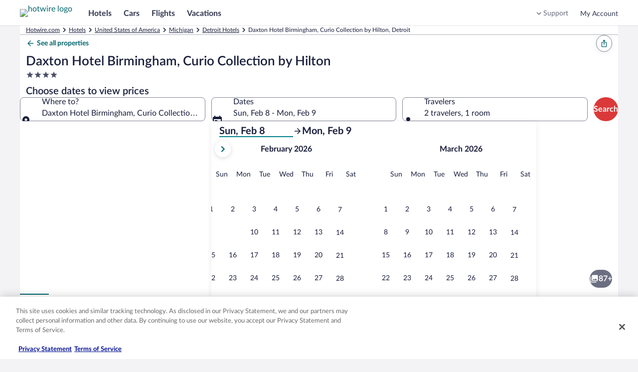

--- FILE ---
content_type: application/javascript
request_url: https://c.travel-assets.com/blossom-flex-ui/brand-104111116119105114101.f96fc09d17a7d08b6f31.js
body_size: 56945
content:
/*@license For license information please refer to brand-104111116119105114101.licenses.txt*/
(self.__LOADABLE_LOADED_CHUNKS__=self.__LOADABLE_LOADED_CHUNKS__||[]).push([[91442],{26734:function(a,h,v){const l=v(20134);a.exports={iconData:l}},20134:function(a){a.exports=JSON.parse('{"icons":{"ac_unit":{"data":"<path d=\\"M22 11h-4.17l3.24-3.24-1.41-1.42L15 11h-2V9l4.66-4.66-1.42-1.41L13 6.17V2h-2v4.17L7.76 2.93 6.34 4.34 11 9v2H9L4.34 6.34 2.93 7.76 6.17 11H2v2h4.17l-3.24 3.24 1.41 1.42L9 13h2v2l-4.66 4.66 1.42 1.41L11 17.83V22h2v-4.17l3.24 3.24 1.42-1.41L13 15v-2h2l4.66 4.66 1.41-1.42L17.83 13H22v-2z\\"/>"},"access_time":{"data":"<path fill-rule=\\"evenodd\\" d=\\"M11.99 2C6.47 2 2 6.48 2 12s4.47 10 9.99 10C17.52 22 22 17.52 22 12S17.52 2 11.99 2zM12 20c-4.42 0-8-3.58-8-8s3.58-8 8-8 8 3.58 8 8-3.58 8-8 8zM11 7h1.5v5.25l4.5 2.67-.75 1.23L11 13V7z\\" clip-rule=\\"evenodd\\"/>"},"access_time_circle":{"data":"<path d=\\"M2 12C2 6.48 6.47 2 11.99 2 17.52 2 22 6.48 22 12s-4.48 10-10.01 10C6.47 22 2 17.52 2 12Zm15 2.92-4.5-2.67V7H11v6l5.25 3.15.75-1.23Z\\"/>"},"accessibility":{"data":"<path d=\\"M20.5 6A34 34 0 0 1 12 7a34 34 0 0 1-8.5-1L3 8c1.86.5 4 .83 6 1v13h2v-6h2v6h2V9c2-.17 4.14-.5 6-1l-.5-2ZM12 6a2 2 0 0 0 2-2 2 2 0 0 0-2-2 2 2 0 0 0-2 2c0 1.1.9 2 2 2Z\\"/>"},"accessible":{"data":"<path fill-rule=\\"evenodd\\" d=\\"M12 6a2 2 0 1 0 0-4 2 2 0 0 0 0 4zm7 7v-2a5.61 5.61 0 0 1-4.07-1.83l-1.29-1.43a2.53 2.53 0 0 0-1.83-.72A2.04 2.04 0 0 0 10 9.09V15c0 1.1.9 2 2 2h5v5h2v-5.5a2 2 0 0 0-2-2h-3v-3.45A8.53 8.53 0 0 0 19 13zm-9 7a3 3 0 0 0 2.83-2h2.07A5 5 0 1 1 9 12.1v2.07A3 3 0 0 0 10 20z\\" clip-rule=\\"evenodd\\"/>"},"account_circle":{"data":"<path fill-rule=\\"evenodd\\" d=\\"M12 2a10 10 0 1 0 0 20 10 10 0 0 0 0-20zm0 3a3 3 0 1 1 0 6 3 3 0 0 1 0-6zM6 15.98a7.2 7.2 0 0 0 12 0c-.03-1.99-4.01-3.08-6-3.08-2 0-5.97 1.09-6 3.08z\\" clip-rule=\\"evenodd\\"/>"},"add":{"data":"<path d=\\"M19 13h-6v6h-2v-6H5v-2h6V5h2v6h6v2z\\"/>"},"add_a_photo":{"data":"<path d=\\"M3 4V1h2v3h3v2H5v3H3V6H0V4h3zm3 6V7h3V4h7l1.83 2H21a2 2 0 0 1 2 2v12a2 2 0 0 1-2 2H5a2 2 0 0 1-2-2V10h3zm7 9a5 5 0 1 0 0-10 5 5 0 0 0 0 10zm-3.2-5a3.2 3.2 0 1 0 6.4 0 3.2 3.2 0 0 0-6.4 0z\\"/>"},"add_card":{"data":"<path d=\\"M19.5 3.6h-16a2 2 0 0 0-2 2v12c0 1.1.9 2 2 2h10v-2h-10v-6h18v-6a2 2 0 0 0-2-2Zm0 4h-16v-2h16v2Zm4 9v2h-3v3h-2v-3h-3v-2h3v-3h2v3h3Z\\"/>"},"add_circle":{"data":"<path d=\\"M11 17h2v-4h4v-2h-4V7h-2v4H7v2h4v4Zm1 5a10.1 10.1 0 0 1-9.21-6.1A9.74 9.74 0 0 1 2 12a10.1 10.1 0 0 1 6.1-9.21A9.74 9.74 0 0 1 12 2a10.1 10.1 0 0 1 9.21 6.1c.53 1.22.79 2.52.79 3.9s-.26 2.68-.79 3.9a10.1 10.1 0 0 1-5.31 5.31A9.74 9.74 0 0 1 12 22Z\\"/>"},"add_circle_outline":{"data":"<path d=\\"M11 17h2v-4h4v-2h-4V7h-2v4H7v2h4v4Zm1 5a9.738 9.738 0 0 1-3.9-.788 10.099 10.099 0 0 1-3.175-2.137c-.9-.9-1.612-1.958-2.137-3.175A9.738 9.738 0 0 1 2 12a9.74 9.74 0 0 1 .788-3.9 10.099 10.099 0 0 1 2.137-3.175c.9-.9 1.958-1.612 3.175-2.137A9.738 9.738 0 0 1 12 2a9.74 9.74 0 0 1 3.9.788 10.098 10.098 0 0 1 3.175 2.137c.9.9 1.613 1.958 2.137 3.175A9.738 9.738 0 0 1 22 12a9.738 9.738 0 0 1-.788 3.9 10.098 10.098 0 0 1-2.137 3.175c-.9.9-1.958 1.613-3.175 2.137A9.738 9.738 0 0 1 12 22Zm0-2c2.233 0 4.125-.775 5.675-2.325C19.225 16.125 20 14.233 20 12c0-2.233-.775-4.125-2.325-5.675C16.125 4.775 14.233 4 12 4c-2.233 0-4.125.775-5.675 2.325C4.775 7.875 4 9.767 4 12c0 2.233.775 4.125 2.325 5.675C7.875 19.225 9.767 20 12 20Z\\"/>"},"ai":{"data":"<path d=\\"M19.14 7.25 18 10l-1.14-2.86L14 6l2.86-1.14L18 2l1.14 2.86L22 6l-2.86 1.25zM11 10 9 4l-2 6-6 2 6 2 2 6 2-6 6-2-6-2zm4.5 10.5-1.5-1 1.5-1 1-1.5 1 1.5 1.5 1-1.5 1-1 1.5-1-1.5z\\"/>"},"airline_seat_base":{"data":"<path d=\\"M9 20h7q.824 0 1.413-.587Q18 18.825 18 18V7h-2v11H9zm3.5-14q.825 0 1.412-.588Q14.5 4.826 14.5 4q0-.824-.588-1.412A1.93 1.93 0 0 0 12.5 2q-.825 0-1.412.587A1.93 1.93 0 0 0 10.5 4q0 .824.588 1.412Q11.675 6 12.5 6M8 22v-5h5q.825 0 1.412-.587Q15 15.825 15 15V9.5q0-1.05-.725-1.775T12.5 7t-1.775.725T10 9.5V14H8q-.824 0-1.412.588A1.93 1.93 0 0 0 6 16v6z\\"/>"},"airline_seat_base_none":{"data":"<path d=\\"M3.346 2.68q.01.014.021.026l16.987 16.986q.01.01.022.019l1.852 1.853-1.414 1.413-3.488-3.488Q16.766 20 16 20H9v-2h6.837l-1.51-1.51q-.562.508-1.327.51H8v5H6v-6q0-.825.588-1.412A1.93 1.93 0 0 1 8 14h2v-1.837L1.024 3.188l1.414-1.415zM18 14.51l-2-2V7h2zM12.5 7q1.05 0 1.775.725.726.725.725 1.775v2.01l-4.014-4.013Q11.632 7.001 12.5 7m0-5q.825 0 1.412.588.588.588.588 1.412t-.588 1.412A1.93 1.93 0 0 1 12.5 6q-.825 0-1.412-.588A1.93 1.93 0 0 1 10.5 4q0-.824.588-1.412A1.93 1.93 0 0 1 12.5 2\\"/>"},"airline_seat_extra_legroom":{"data":"<path d=\\"M10.996 17h9q.825 0 1.412-.587.588-.588.588-1.413V3h-2v12h-9zm-5.4 4 3.4-7h6.5q1.25 0 2.125-.875A2.9 2.9 0 0 0 18.496 11V3h-6v6h-3a1.87 1.87 0 0 0-1.05.313 2.2 2.2 0 0 0-.75.837l-3.4 6.95-1.1-.5a1.53 1.53 0 0 0-1.163-.088q-.587.187-.887.738-.3.575-.088 1.175t.788.875z\\"/>"},"airline_seat_extra_legroom_none":{"data":"<path d=\\"M3.346 2.68q.01.014.021.026l16.987 16.986q.01.01.022.019l1.852 1.853-1.414 1.413L14.837 17H11v-2h1.837l-1-1H9l-3.4 7-3.75-1.7a1.48 1.48 0 0 1-.787-.875q-.213-.6.087-1.175.3-.55.887-.737A1.53 1.53 0 0 1 3.2 16.6l1.1.5 3.4-6.95a3 3 0 0 1 .106-.181L1.024 3.188 2.44 1.773zM22 15q0 .825-.588 1.412-.424.421-.97.54L18.49 15H20V3h2zm-3.5-4q0 1.25-.875 2.125a3 3 0 0 1-.565.445L12.49 9h.01V3h6z\\"/>"},"airline_seat_first_class":{"data":"<path d=\\"M10 13q.825 0 1.412-.588Q12 11.826 12 11V6q0-.824-.588-1.412A1.93 1.93 0 0 0 10 4H8q-.824 0-1.412.588A1.93 1.93 0 0 0 6 6v5q0 .825.588 1.412Q7.175 13 8 13zm4.5 5q.675 0 1.2-.387.525-.388.725-1.038L19 8V4h-2v4l-2.5 8H6v2zm1.5 3v-2H6v2z\\"/>"},"airline_seat_first_class_none":{"data":"<path d=\\"M3.346 2.68q.01.014.021.026l16.987 16.986q.01.01.022.019l1.852 1.853-1.414 1.413-5.265-5.265A1.97 1.97 0 0 1 14.5 18H6v-2h7.837l-3.127-3.127q-.33.126-.71.127H8q-.824 0-1.412-.588A1.93 1.93 0 0 1 6 11V8.163L1.024 3.188l1.414-1.415z\\"/><path d=\\"M16 21H6v-2h10zm3-13-1.735 5.774-1.578-1.577L17 8V4h2zm-9-4q.825 0 1.412.588Q12 5.176 12 6v2.51L7.541 4.052Q7.761 4.002 8 4z\\"/>"},"airline_seat_recline":{"data":"<path d=\\"M15.5 6q.824 0 1.413-.588Q17.5 4.826 17.5 4q0-.824-.587-1.412A1.93 1.93 0 0 0 15.5 2q-.825 0-1.412.587A1.93 1.93 0 0 0 13.5 4q0 .824.588 1.412Q14.675 6 15.5 6M10 20h6.45q.825 0 1.512-.587.688-.588.863-1.413L21 7h-2.05l-2.2 11H10zm-5.5 2 2.9-5h6.95q.725 0 1.263-.437A1.96 1.96 0 0 0 16.3 15.4l1.1-5.35q.275-1.2-.562-2.125T14.8 7q-.875 0-1.588.525-.712.525-.912 1.425L11.2 14H7.95q-.525 0-.975.275T6.25 15l-3.5 6z\\"/>"},"airline_seat_recline_extra":{"data":"<path fill-rule=\\"evenodd\\" d=\\"M18.65 5.64c.9-.64 1.12-1.88.49-2.79-.63-.9-1.88-1.12-2.79-.49-.9.64-1.12 1.88-.49 2.79.64.9 1.88 1.12 2.79.49zM8 19h7.07c1.48 0 2.74-1.08 2.96-2.54L20 7h2l-1.99 9.76A5.01 5.01 0 0 1 15.06 21H8v-2zm4.65-4H7.77L2 19.5 3.5 21l3.82-3h6.85c1.44 0 2.67-1.02 2.95-2.44l1.35-5.92c.21-1.22-.61-2.39-1.84-2.61h-.02c-.6-.11-1.27.064-1.75.44l-1.64 1.27c-1.25.98-3.06 1.56-4.69 1.25v2.13c1.87.32 3.57-.33 5.15-1.22L12.65 15z\\" clip-rule=\\"evenodd\\"/>"},"airline_seat_recline_extra_none":{"data":"<path d=\\"m3 4.829 1.414-1.415 16.97 16.97-1.413 1.415-1.846-1.846A4.996 4.996 0 0 1 15.06 21H8v-2h7.07a2.99 2.99 0 0 0 1.624-.477l-.962-.962c-.457.28-.993.44-1.562.44H7.32L3.5 21 2 19.5 7.77 15h4.88l.105-.418-2.436-2.436a5.868 5.868 0 0 1-1.789-.027V10.36L3 4.828zM20.108 16.28 22 7h-2l-1.58 7.59 1.688 1.69zm-2.567-2.567.929-4.073c.21-1.22-.61-2.39-1.84-2.61h-.02c-.6-.11-1.27.064-1.75.44l-1.64 1.27a5.958 5.958 0 0 1-.378.273l4.7 4.7zM18.65 5.64c.9-.64 1.12-1.88.49-2.79-.63-.9-1.88-1.12-2.79-.49-.9.64-1.12 1.88-.49 2.79.64.9 1.88 1.12 2.79.49z\\"/>"},"airline_seat_recline_none":{"data":"<path d=\\"M3.346 2.68q.01.014.021.026l16.987 16.986q.01.01.022.019l1.852 1.853-1.414 1.413-3.271-3.27A2.2 2.2 0 0 1 16.45 20H10v-2h5.837l-1.046-1.046q-.21.046-.441.046H7.4l-2.9 5-1.75-1 3.5-6q.275-.45.725-.725T7.95 14h3.25l.114-.523-10.29-10.29 1.414-1.414zm15.919 13.094-1.726-1.725L18.95 7H21zM14.8 7q1.2 0 2.038.925.837.924.562 2.125l-.659 3.201-4.413-4.412a2.32 2.32 0 0 1 .885-1.314A2.6 2.6 0 0 1 14.8 7m.7-5q.825 0 1.412.588.588.588.588 1.412t-.588 1.412A1.93 1.93 0 0 1 15.5 6q-.825 0-1.412-.588A1.93 1.93 0 0 1 13.5 4q0-.824.588-1.412A1.93 1.93 0 0 1 15.5 2\\"/>"},"airline_seat_recline_normal":{"data":"<path d=\\"M16.41 5.41a2 2 0 1 0-2.84-2.83 2 2 0 0 0 2.84 2.83ZM18 16V7h2v9a5 5 0 0 1-5 5H9v-2h6a3 3 0 0 0 3-3ZM4 20.07 9.07 15h3.43v-3.68A9.52 9.52 0 0 1 7 13.48v-2.16a6.75 6.75 0 0 0 4.67-2.04l1.4-1.55c.19-.21.43-.38.69-.5.29-.14.62-.23.96-.23h.03A2.25 2.25 0 0 1 17 9.25V15a3 3 0 0 1-3 3H8.93l-3.5 3.5L4 20.07Z\\"/>"},"airport_shuttle":{"data":"<path fill-rule=\\"evenodd\\" d=\\"M3 5h14l6 6v5h-2.5a3 3 0 0 1-6 0H9a3 3 0 0 1-6 0H1V7a2 2 0 0 1 2-2zm0 2v4h4V7H3zm3 10.5a1.5 1.5 0 1 1 0-3 1.5 1.5 0 0 1 0 3zM9 11h4V7H9v4zm8.5 6.5a1.5 1.5 0 1 1 0-3 1.5 1.5 0 0 1 0 3zM15 7v4h5l-4-4h-1z\\" clip-rule=\\"evenodd\\"/>"},"alarm":{"data":"<path d=\\"m3.818 7.675 3.857-3.857-1.414-1.414-3.857 3.857 1.414 1.414Zm16.364 0-3.857-3.857 1.414-1.414 3.857 3.857-1.414 1.414Zm-9.091 1.818h1.364v4l2.32 2.358-1.005.921-2.679-2.733V9.493Z\\"/><path fill-rule=\\"evenodd\\" d=\\"M12 21.312a8.182 8.182 0 1 0 0-16.364 8.182 8.182 0 0 0 0 16.364Zm0-2a6.182 6.182 0 1 0 0-12.364 6.182 6.182 0 0 0 0 12.364Z\\" clip-rule=\\"evenodd\\"/>"},"all_inclusive":{"data":"<path d=\\"M18.6 6.62c-1.44 0-2.8.56-3.77 1.53L10.49 12 7.8 14.39a3.38 3.38 0 1 1 .04-4.74l1.13 1 1.51-1.34L9.22 8.2A5.4 5.4 0 0 0 0 12a5.4 5.4 0 0 0 9.17 3.85l2.83-2.5 4.2-3.74a3.38 3.38 0 1 1-.04 4.74l-1.14-1.01-1.51 1.34 1.27 1.12A5.4 5.4 0 0 0 24 11.99a5.38 5.38 0 0 0-5.4-5.37z\\"/>"},"allergies":{"data":"<path d=\\"M12 22a9.738 9.738 0 0 1-3.9-.788 10.099 10.099 0 0 1-3.175-2.137c-.9-.9-1.612-1.958-2.137-3.175A9.738 9.738 0 0 1 2 12a9.74 9.74 0 0 1 .788-3.9 10.099 10.099 0 0 1 2.137-3.175c.9-.9 1.958-1.612 3.175-2.137A9.738 9.738 0 0 1 12 2a9.74 9.74 0 0 1 3.9.788 10.098 10.098 0 0 1 3.175 2.137c.9.9 1.613 1.958 2.137 3.175A9.738 9.738 0 0 1 22 12a9.738 9.738 0 0 1-.788 3.9 10.098 10.098 0 0 1-2.137 3.175c-.9.9-1.958 1.613-3.175 2.137A9.738 9.738 0 0 1 12 22Zm-4.9-8.55 1.8-.9-2-4-1.8.9 2 4ZM9.5 18h2v-7.225L9.4 6.55l-1.8.9 1.9 3.8V18Zm3 0h2v-6.775l1.9-3.775-1.8-.9-2.1 4.2V18Zm4.4-4.55 2-4-1.8-.9-2 4 1.8.9Z\\"/>"},"analytics":{"data":"<path d=\\"M19 3H5a2 2 0 0 0-2 2v14c0 1.1.9 2 2 2h14a2 2 0 0 0 2-2V5a2 2 0 0 0-2-2ZM9 17H7v-5h2v5Zm4 0h-2v-3h2v3Zm0-5h-2v-2h2v2Zm4 5h-2V7h2v10Z\\"/>"},"anchor":{"data":"<path d=\\"m17 15 1.55 1.55c-.96 1.69-3.33 3.04-5.55 3.37V11h3V9h-3V7.82C14.16 7.4 15 6.3 15 5a3 3 0 0 0-3-3 3 3 0 0 0-3 3c0 1.3.84 2.4 2 2.82V9H8v2h3v8.92c-2.22-.33-4.59-1.68-5.55-3.37L7 15l-4-3v3c0 3.88 4.92 7 9 7s9-3.12 9-7v-3l-4 3zM12 4a1 1 0 0 1 1 1 1 1 0 0 1-1 1 1 1 0 0 1-1-1 1 1 0 0 1 1-1z\\"/>"},"apps":{"data":"<path fill-rule=\\"evenodd\\" d=\\"M4 8h4V4H4v4zm6 12h4v-4h-4v4zm-2 0H4v-4h4v4zm-4-6h4v-4H4v4zm10 0h-4v-4h4v4zm2-10v4h4V4h-4zm-2 4h-4V4h4v4zm2 6h4v-4h-4v4zm4 6h-4v-4h4v4z\\" clip-rule=\\"evenodd\\"/>"},"archive":{"data":"<path d=\\"m20.54 5.23-1.39-1.68C18.88 3.21 18.47 3 18 3H6c-.47 0-.88.21-1.16.55L3.46 5.23C3.17 5.57 3 6.02 3 6.5V19c0 1.1.9 2 2 2h14c1.1 0 2-.9 2-2V6.5c0-.48-.17-.93-.46-1.27zM12 17.5 6.5 12H10v-2h4v2h3.5L12 17.5zM5.12 5l.81-1h12l.94 1H5.12z\\"/>"},"arrow_back":{"data":"<path d=\\"M20 11H7.83l5.59-5.59L12 4l-8 8 8 8 1.41-1.41L7.83 13H20v-2z\\"/>"},"arrow_back_iOS":{"data":"<path d=\\"M16.765 20.23 14.995 22l-10-10 10-10 1.77 1.77L8.535 12l8.23 8.23z\\"/>"},"arrow_downward":{"data":"<path d=\\"m20 12-1.41-1.41L13 16.17V4h-2v12.17l-5.58-5.59L4 12l8 8 8-8z\\"/>"},"arrow_downward_iOS":{"data":"<path d=\\"M20.23 7.23 22 9 12 19 2 9l1.77-1.77L12 15.46l8.23-8.23z\\"/>"},"arrow_drop_down":{"data":"<path d=\\"m7 10 5 5 5-5H7z\\"/>"},"arrow_drop_up":{"data":"<path d=\\"m7 14 5-5 5 5H7z\\"/>"},"arrow_forward":{"data":"<path d=\\"m12 4-1.41 1.41L16.17 11H4v2h12.17l-5.58 5.59L12 20l8-8-8-8z\\"/>"},"arrow_forward_iOS":{"data":"<path d=\\"M7.23 20.23 9 22l10-10L9 2 7.23 3.77 15.46 12l-8.23 8.23z\\"/>"},"arrow_upward":{"data":"<path d=\\"m4 12 1.41 1.41L11 7.83V20h2V7.83l5.58 5.59L20 12l-8-8-8 8z\\"/>"},"arrow_upward_iOS":{"data":"<path d=\\"M3.77 16.77 2 15 12 5l10 10-1.77 1.77L12 8.54l-8.23 8.23z\\"/>"},"article":{"data":"<path d=\\"M19 3H5c-1.1 0-2 .9-2 2v14c0 1.1.9 2 2 2h14c1.1 0 2-.9 2-2V5c0-1.1-.9-2-2-2Zm-5 14H7v-2h7v2Zm3-4H7v-2h10v2Zm0-4H7V7h10v2Z\\"/>"},"assignment":{"data":"<path d=\\"M19 3h-4.18A3.01 3.01 0 0 0 12 1c-1.3 0-2.4.84-2.82 2H5a2 2 0 0 0-2 2v14c0 1.1.9 2 2 2h14a2 2 0 0 0 2-2V5a2 2 0 0 0-2-2zm-7 0a1 1 0 0 1 1 1 1 1 0 0 1-1 1 1 1 0 0 1-1-1 1 1 0 0 1 1-1zm2 14H7v-2h7v2zm3-4H7v-2h10v2zm0-4H7V7h10v2z\\"/>"},"assistant":{"data":"<path d=\\"M19 2H5a2 2 0 0 0-2 2v14c0 1.1.9 2 2 2h4l3 3 3-3h4a2 2 0 0 0 2-2V4a2 2 0 0 0-2-2Zm-5.12 10.88L12 17l-1.88-4.12L6 11l4.12-1.88L12 5l1.88 4.12L18 11l-4.12 1.88Z\\"/>"},"attach_file":{"data":"<path d=\\"M16.5 6v10.5a4 4 0 1 1-8 0V6a2.5 2.5 0 0 1 5 0v9.5a1 1 0 0 1-1 1 1 1 0 0 1-1-1V6H10v9.5a2.5 2.5 0 0 0 5 0V6a4 4 0 1 0-8 0v10.5a5.5 5.5 0 1 0 11 0V6h-1.5z\\"/>"},"attractions":{"data":"<path d=\\"M10.43 18.75a2.01 2.01 0 0 1 3.13 0c.39-.09.76-.21 1.12-.36l-1.42-3.18a3.52 3.52 0 0 1-2.56-.02l-1.43 3.19c.38.16.76.29 1.16.37ZM5.15 10a7.06 7.06 0 0 0 .08 4 2 2 0 0 1 1.67 2.78c.27.27.56.53.87.76l1.52-3.39a3.37 3.37 0 0 1-.75-2.13A3.43 3.43 0 0 1 12 8.61a3.44 3.44 0 0 1 3.46 3.41c0 .82-.29 1.57-.78 2.16l1.5 3.35c.32-.24.62-.5.9-.79A2 2 0 0 1 18.72 14a7.03 7.03 0 0 0 .09-4.02 1.97 1.97 0 0 1-1.6-1 2 2 0 0 1-.03-1.95 7.09 7.09 0 0 0-3.44-2.05 1.99 1.99 0 0 1-3.48.01 7.05 7.05 0 0 0-3.44 2.03A2 2 0 0 1 6.8 9c-.35.62-.99.97-1.65 1Zm-1.3-.42a2 2 0 0 1 1.98-3.43 8.53 8.53 0 0 1 4.18-2.42C10.15 2.75 10.99 2 12 2a2 2 0 0 1 1.98 1.73 8.41 8.41 0 0 1 4.18 2.42 2 2 0 0 1 1.98 3.43 8.43 8.43 0 0 1 0 4.84 2 2 0 0 1-1.98 3.43c-.4.43-.85.81-1.34 1.15l1.34 3H16.3l-.97-2.17c-.43.18-.88.33-1.34.44A2.01 2.01 0 0 1 12 22a2 2 0 0 1-1.98-1.73 8.93 8.93 0 0 1-1.38-.46L7.66 22H5.78l1.36-3.03a8.72 8.72 0 0 1-1.3-1.12 2 2 0 0 1-1.99-3.43 8.43 8.43 0 0 1 0-4.84Z\\"/>"},"auto_renew":{"data":"<path d=\\"M12 6v3l4-4-4-4v3a8 8 0 0 0-6.76 12.26L6.7 14.8A6 6 0 0 1 12 6zm6.76 1.74L17.3 9.2A6 6 0 0 1 12 18v-3l-4 4 4 4v-3a8 8 0 0 0 6.76-12.26z\\"/>"},"baby_changing_station":{"data":"<path d=\\"M3 22V12l1.575-4.625c.133-.433.383-.77.75-1.013A2.097 2.097 0 0 1 6.9 6.037c.133.026.267.071.4.138L11.45 8H14v2h-3L8.3 8.825 7 12.75V22H3Zm6-3v-2h12v2H9Zm10.5-3c-.417 0-.77-.146-1.063-.438A1.446 1.446 0 0 1 18 14.5c0-.417.146-.77.438-1.063A1.446 1.446 0 0 1 19.5 13c.417 0 .77.146 1.063.438.291.291.437.645.437 1.062 0 .417-.146.77-.438 1.063A1.446 1.446 0 0 1 19.5 16ZM13 16c-.55 0-1.02-.196-1.412-.588A1.926 1.926 0 0 1 11 14v-1H9v-2h3c.283 0 .52.096.713.287.191.192.287.43.287.713v1h2v-2h2v3c0 .55-.196 1.02-.587 1.412A1.926 1.926 0 0 1 15 16h-2ZM8 5c-.55 0-1.02-.196-1.412-.588A1.926 1.926 0 0 1 6 3c0-.55.196-1.02.588-1.413A1.926 1.926 0 0 1 8 1c.55 0 1.02.196 1.412.587C9.804 1.98 10 2.45 10 3s-.196 1.02-.588 1.412A1.926 1.926 0 0 1 8 5Z\\"/>"},"balcony":{"data":"<path d=\\"M10 10v2H8v-2h2Zm6 2v-2h-2v2h2Zm5 2v8H3v-8h1v-4a8 8 0 1 1 16 0v4h1ZM7 16H5v4h2v-4Zm4 0H9v4h2v-4Zm0-11.92A6 6 0 0 0 6 10v4h5V4.08ZM13 14h5v-4a6 6 0 0 0-5-5.92V14Zm2 2h-2v4h2v-4Zm4 0h-2v4h2v-4Z\\"/>"},"bank":{"data":"<path d=\\"M7 10H4v7h3v-7zm6.5 0h-3v7h3v-7zm8.5 9H2v3h20v-3zm-2-9h-3v7h3v-7zm-8-9L2 6v2h20V6L12 1z\\"/>"},"bathroom":{"data":"<path fill-rule=\\"evenodd\\" d=\\"M20 13V4.83C20 3.27 18.73 2 17.17 2c-.75 0-1.47.3-2 .83l-1.25 1.25c-.16-.05-.33-.08-.51-.08-.4 0-.77.12-1.08.32l2.76 2.76c.2-.31.32-.68.32-1.08 0-.18-.03-.34-.07-.51l1.25-1.25a.828.828 0 0 1 1.41.59V13H2v6c0 1.1.9 2 2 2 0 .55.45 1 1 1h14c.55 0 1-.45 1-1 1.1 0 2-.9 2-2v-6h-2ZM4 19h16v-4H4v4Z\\" clip-rule=\\"evenodd\\"/>"},"bathtub":{"data":"<path d=\\"M7 9a2 2 0 1 0 0-4 2 2 0 0 0 0 4Z\\"/><path d=\\"M20 13V4.83a2.83 2.83 0 0 0-4.83-2l-1.25 1.25a1.7 1.7 0 0 0-.51-.08c-.4 0-.77.12-1.08.32l2.76 2.76a1.99 1.99 0 0 0 .25-1.59l1.25-1.25a.83.83 0 0 1 1.41.59V13h-6.85a5.1 5.1 0 0 1-.82-.72l-1.4-1.55A2.3 2.3 0 0 0 7.24 10 2.25 2.25 0 0 0 5 12.25V13H2v6c0 1.1.9 2 2 2a1 1 0 0 0 1 1h14a1 1 0 0 0 1-1 2 2 0 0 0 2-2v-6h-2Zm0 6H4v-4h16v4Z\\"/>"},"bbq_grill":{"data":"<path d=\\"M7 2h2v4H7V2zm4 0h2v4h-2V2zm4 0h2v4h-2V2zm3.3 17-1.2-5.4c1.84-1.23 2.8-3.54 2.8-5.7H4c0 2.3 1.1 4.4 2.9 5.6L5 22h2l.7-3h8.7l.2.7c-.4.3-.6.8-.6 1.3 0 1.1.9 2 2 2a2 2 0 0 0 2-2c0-1-.7-1.8-1.7-2zM8.1 17l.5-2.4c.9.4 2.4.4 3.4.4s2.5 0 3.3-.4l.5 2.4H8.1z\\"/>"},"beach_access":{"data":"<path d=\\"m13.25 14.85 1.6-1.6L22 20.43 20.42 22l-7.17-7.15zm4.78-6.37L21.2 5.3a11.25 11.25 0 0 0-15.89-.02 12.41 12.41 0 0 1 12.72 3.2zM5.28 5.3a11.25 11.25 0 0 0 .02 15.9l3.18-3.18A12.41 12.41 0 0 1 5.28 5.3zm.02-.02-.01.01c-.42 3.35 1.3 7.65 4.78 11.14l6.37-6.37c-3.48-3.48-7.8-5.2-11.14-4.78z\\"/>"},"bed":{"data":"<path fill-rule=\\"evenodd\\" d=\\"M11 7h8a4 4 0 0 1 4 4v9h-2v-3H3v3H1V5h2v9h8V7zm-1 3a3 3 0 1 1-6 0 3 3 0 0 1 6 0z\\" clip-rule=\\"evenodd\\"/>"},"bedding__bunk":{"data":"<path d=\\"M21 6c-.6 0-1 .4-1 1v.9L18 7V3c0-.6-.4-1-1-1s-1 .4-1 1v1H8V3c0-.6-.4-1-1-1s-1 .4-1 1v4l-2 .9V7c0-.6-.4-1-1-1s-1 .4-1 1v15h2v-2h16v2h2V7c0-.6-.4-1-1-1zM8 6h8v1H8V6zm12 12H4v-2h16v2zm0-6H4v-2h16v2z\\"/>"},"bedding__crib":{"data":"<path fill-rule=\\"evenodd\\" d=\\"M21 5a1 1 0 1 1 2 0v15h-2v-2H3v2H1V5a1 1 0 0 1 2 0v1h18V5zM3 16h2v-4H3v4zm4 0h2v-4H7v4zm8 0h2v-4h-2v4zm4 0h2v-4h-2v4zM3 8v2h18V8H3zm10 4h-2v4h2v-4z\\" clip-rule=\\"evenodd\\"/>"},"bedding__double":{"data":"<path d=\\"M22.7 12.55 21 11V5.05C21 3.92 20.1 3 19 3H5c-1.1 0-2 .92-2 2.05V11l-1.7 1.55c-.2.2-.3.41-.3.72V22h2v-1.54h18V22h2v-8.73c0-.3-.1-.51-.3-.72zM5 5h14v5h-1v-.84c0-1.13-.9-2.05-2-2.05H8c-1.1 0-2 .92-2 2.05V10H5V5zm11 4v2h-3V9h3zm-5 0v2H8V9h3zm10 9.4H3v-4.1h18v4.1z\\"/>"},"bedding__king":{"data":"<path d=\\"M22.7 12.3 21 11V3h-2v1h-1.4c-1.3-1.3-3.4-2-5.6-2-2.2 0-4.3.7-5.6 2H5V3H3v7.6l-1.7 1.7c-.2.2-.3.4-.3.7v9h2v-2h18v2h2v-9c0-.3-.1-.5-.3-.7zM5 5.8h2.3l.3-.3c.8-1 2.4-1.7 4.4-1.7 2 0 3.6.7 4.4 1.7l.3.3H19V10h-1V8.8a2 2 0 0 0-2-2H8a2 2 0 0 0-2 2V10H5V5.8zM16 9v2h-3V9h3zm-5 0v2H8V9h3zm10 9H3v-4h18v4z\\"/>"},"bedding__queen":{"data":"<path d=\\"M22.7 12.3 21 11V6a2 2 0 0 0-2-2h-1.4c-1.3-1.3-3.4-2-5.6-2-2.2 0-4.3.7-5.6 2H5a2 2 0 0 0-2 2v5l-1.7 1.3c-.2.2-.3.4-.3.7v9h2v-2h18v2h2v-9c0-.3-.1-.5-.3-.7zM5 6h2.3l.3-.3C8.4 4.7 10 4 12 4c2 0 3.6.7 4.4 1.7l.3.3H19v4h-1V9a2 2 0 0 0-2-2H8a2 2 0 0 0-2 2v1H5V6zm11 3v2h-3V9h3zm-5 0v2H8V9h3zm10 9H3v-4h18v4z\\"/>"},"bedding__single":{"data":"<path d=\\"M21.7 12.3 20 11V5a2 2 0 0 0-2-2H6a2 2 0 0 0-2 2v6l-1.7 1.3c-.2.2-.3.4-.3.7v9h2v-2h16v2h2v-9c0-.3-.1-.5-.3-.7zM6 5h12v5h-2V9a2 2 0 0 0-2-2h-4a2 2 0 0 0-2 2v1H6V5zm8 4v2h-4V9h4zm6 9H4v-4h16v4z\\"/>"},"bedding__sofa":{"data":"<path fill-rule=\\"evenodd\\" d=\\"M5 5a2 2 0 0 0-2 2v3a2 2 0 0 0-2 2v7h2v1h2v-1h14v1h2v-1h2v-7a2 2 0 0 0-2-2V7a2 2 0 0 0-2-2H5zm14 5V7H5v3a2 2 0 0 1 2 2v1h10v-1c0-1.1.9-2 2-2zm2 2v5H3v-5h2v3h14v-3h2z\\" clip-rule=\\"evenodd\\"/>"},"bedding__trundle":{"data":"<path d=\\"M21.7 11.3 20 10V4a2 2 0 0 0-2-2H6a2 2 0 0 0-2 2v6l-1.7 1.3c-.2.2-.3.4-.3.7v10h2v-1h16v1h2V12c0-.3-.1-.5-.3-.7zM6 4h12v5h-2V8a2 2 0 0 0-2-2h-4a2 2 0 0 0-2 2v1H6V4zm8 4v2h-4V8h4zm6 11H4v-2h16v2zm0-4H4v-2h16v2z\\"/>"},"bedding__wall":{"data":"<path fill-rule=\\"evenodd\\" d=\\"M2 3h2v6.268A1.99 1.99 0 0 1 5 9h3a2 2 0 0 1 2 2v2h12v7h-2v2h-2v-2H4v2H2V3Zm6 10H5v-2h3v2Zm-4 2h16v3H4v-3Z\\" clip-rule=\\"evenodd\\"/><path d=\\"M14 5.5h3a1 1 0 0 1 1 1v4h-2v-3h-2v2l-3-3 3-3v2Z\\"/>"},"bonus":{"data":"<path d=\\"M18.5 7c-.27 0-.5.23-.5.5V9h-1.5c-.27 0-.5.23-.5.5v1c0 .27.23.5.5.5H18v1.5c0 .27.23.5.5.5h1c.27 0 .5-.23.5-.5V11h1.5c.27 0 .5-.23.5-.5v-1c0-.27-.23-.5-.5-.5H20V7.5c0-.27-.23-.5-.5-.5h-1zm-6-5c-.27 0-.5.23-.5.5V4h-1.5c-.27 0-.5.23-.5.5v1c0 .27.23.5.5.5H12v1.5c0 .27.23.5.5.5h1c.27 0 .5-.23.5-.5V6h1.5c.27 0 .5-.23.5-.5v-1c0-.27-.23-.5-.5-.5H14V2.5c0-.27-.23-.5-.5-.5h-1zm-5 7c-.27 0-.5.23-.5.5V14H2.5c-.27 0-.5.23-.5.5v2c0 .27.23.5.5.5H7v4.5c0 .27.23.5.5.5h2c.27 0 .5-.23.5-.5V17h4.5c.27 0 .5-.23.5-.5v-2c0-.27-.23-.5-.5-.5H10V9.5c0-.27-.23-.5-.5-.5h-2z\\"/>"},"book":{"data":"<path d=\\"M18 2H6c-1.1 0-2 .9-2 2v16c0 1.1.9 2 2 2h12c1.1 0 2-.9 2-2V4c0-1.1-.9-2-2-2ZM6 4h5v8l-2.5-1.5L6 12V4Z\\"/>"},"bookmark":{"data":"<path d=\\"M5 21V5c0-.55.196-1.02.588-1.413A1.926 1.926 0 0 1 7 3h10c.55 0 1.02.196 1.413.587.39.393.587.863.587 1.413v16l-7-3-7 3Z\\"/>"},"bookmark_outline":{"data":"<path d=\\"M5 21V5c0-.55.196-1.02.588-1.413A1.926 1.926 0 0 1 7 3h10c.55 0 1.02.196 1.413.587.39.393.587.863.587 1.413v16l-7-3-7 3zm2-3.05 5-2.15 5 2.15V5H7v12.95z\\"/>"},"brightness_1":{"data":"<path d=\\"M12 22a10 10 0 1 0 0-20 10 10 0 0 0 0 20z\\"/>"},"brightness_1_half":{"data":"<path d=\\"M12 22V2a10 10 0 1 0 0 20z\\"/>"},"brush":{"data":"<path d=\\"M6 21c-.75 0-1.492-.183-2.225-.55C3.042 20.083 2.45 19.6 2 19c.433 0 .875-.17 1.325-.512C3.775 18.146 4 17.65 4 17c0-.833.292-1.542.875-2.125A2.893 2.893 0 0 1 7 14c.833 0 1.542.292 2.125.875S10 16.167 10 17c0 1.1-.392 2.042-1.175 2.825C8.042 20.608 7.1 21 6 21Zm5.75-6L9 12.25l8.95-8.95a.977.977 0 0 1 .688-.288.93.93 0 0 1 .712.288l1.35 1.35c.2.2.3.433.3.7 0 .267-.1.5-.3.7L11.75 15Z\\"/>"},"build":{"data":"<path d=\\"m22.7 19-9.1-9.1c.9-2.3.4-5-1.5-6.9-2-2-5-2.4-7.4-1.3L9 6 6 9 1.6 4.7C.4 7.1.9 10.1 2.9 12.1c1.9 1.9 4.6 2.4 6.9 1.5l9.1 9.1c.4.4 1 .4 1.4 0l2.3-2.3c.5-.4.5-1.1.1-1.4z\\"/>"},"bundle_and_save":{"data":"<path fill-rule=\\"evenodd\\" d=\\"M8.5 3a2 2 0 0 1 2-2h3a2 2 0 0 1 2 2v2H17a3 3 0 0 1 3 3v1a.5.5 0 0 1-.5.5h-1A.5.5 0 0 1 18 9V8a1 1 0 0 0-1-1H7a1 1 0 0 0-1 1v10a1 1 0 0 0 1 1h3a.5.5 0 0 1 .5.5v1a.5.5 0 0 1-.5.5H8v.5a.5.5 0 0 1-.5.5h-1a.5.5 0 0 1-.5-.5v-.67A3.001 3.001 0 0 1 4 18V8a3 3 0 0 1 3-3h1.5V3Zm5 0v2h-3V3h3Z\\" clip-rule=\\"evenodd\\"/><path d=\\"M15.5 10a.5.5 0 0 0-.5.5v.614c-1.478.337-2.524 1.403-2.524 2.905 0 1.457 1.002 2.382 2.694 2.944l1.364.455c.986.334 1.446.789 1.446 1.472 0 .895-.838 1.395-1.824 1.395-.967 0-1.724-.482-2.185-1.24-.146-.24-.443-.366-.7-.254l-.834.363c-.244.107-.365.389-.243.626.566 1.1 1.568 1.83 2.806 2.102v.618a.5.5 0 0 0 .5.5h1a.5.5 0 0 0 .5-.5v-.573c1.697-.29 3-1.43 3-3.159 0-1.41-.887-2.351-2.677-2.989l-1.413-.5c-.937-.334-1.43-.729-1.43-1.366 0-.728.674-1.214 1.578-1.214.777 0 1.364.41 1.744.988.155.235.455.355.71.236l.784-.365c.245-.115.358-.407.22-.64-.551-.938-1.446-1.568-2.516-1.81V10.5a.5.5 0 0 0-.5-.5h-1Z\\"/>"},"bundled_savings_plus":{"data":"<path d=\\"M16 10a6 6 0 1 0 .01 12.01A6 6 0 0 0 16 10zm3.5 7H17v2.5a.5.5 0 0 1-.5.5h-1a.5.5 0 0 1-.5-.5V17h-2.5a.5.5 0 0 1-.5-.5v-1c0-.28.22-.5.5-.5H15v-2.5c0-.28.22-.5.5-.5h1c.28 0 .5.22.5.5V15h2.5c.28 0 .5.22.5.5v1a.5.5 0 0 1-.5.5z\\"/><path d=\\"m8.18 14.3-3.86-3.86L5.36 9.4l3.34 3.34c.28-.63.64-1.22 1.07-1.75l-3-3L10.79 4h3.69c.29 0 .52.23.52.52v3.55a8.26 8.26 0 0 1 2 0v-4.7C17 2.61 16.39 2 15.63 2h-4.84c-.55 0-1.08.22-1.48.61L2.36 9.57a1.23 1.23 0 0 0 0 1.74l5.33 5.33c.11.11.23.18.36.24a8.5 8.5 0 0 1 .13-2.58z\\"/><path d=\\"M12.33 7.67c.54 0 1-.46 1-1s-.46-1-1-1-1 .46-1 1 .46 1 1 1z\\"/>"},"business_center":{"data":"<path fill-rule=\\"evenodd\\" d=\\"M20 7h-4.01V5l-2-2h-4l-2 2v2H4a2 2 0 0 0-2 2v3a2 2 0 0 0 2 2h6v-2h4v2h6a2 2 0 0 0 2-2V9a2 2 0 0 0-2-2zm-10 9v-1H3.01L3 19a2 2 0 0 0 2 2h14a2 2 0 0 0 2-2v-4h-7v1h-4zm0-9h4V5h-4v2z\\" clip-rule=\\"evenodd\\"/>"},"cabin":{"data":"<path d=\\"M6 19h12v-2H6v2Zm0-4h12v-2H6v2Zm0-4h12v-.9L16.55 9h-9.1L6 10.1v.9Zm4.05-4h3.9L12 5.525 10.05 7ZM4 21v-9.375L2.2 13 1 11.4l3-2.3V6h2v1.575L12 3l11 8.4-1.2 1.575-1.8-1.35V21H4ZM4 5c0-.833.292-1.542.875-2.125A2.893 2.893 0 0 1 7 2a.97.97 0 0 0 .713-.288A.968.968 0 0 0 8 1h2c0 .833-.292 1.542-.875 2.125A2.893 2.893 0 0 1 7 4a.968.968 0 0 0-.713.287A.968.968 0 0 0 6 5H4Z\\"/>"},"calendar":{"data":"<path d=\\"M19 4h-1V2h-2v2H8V2H6v2H5c-1.11 0-1.99.9-1.99 2L3 20a2 2 0 0 0 2 2h14c1.1 0 2-.9 2-2V6c0-1.1-.9-2-2-2Zm0 16H5V10h14v10ZM9 14H7v-2h2v2Zm4 0h-2v-2h2v2Zm4 0h-2v-2h2v2Zm-8 4H7v-2h2v2Zm4 0h-2v-2h2v2Zm4 0h-2v-2h2v2Z\\"/>"},"calendar_add":{"data":"<path d=\\"M19 19V7H5v12h14zM16 1h2v2h1a2 2 0 0 1 2 2v14c0 1.09-.91 2-2 2H5a2 2 0 0 1-2-2V5a2 2 0 0 1 2-2h1V1h2v2h8V1zm-5 8h2v3h3v2h-3v3h-2v-3H8v-2h3V9z\\"/>"},"calendar_check_out":{"data":"<path d=\\"M9 22v-2H5V10h14v3h2V6c0-.55-.196-1.02-.587-1.412A1.926 1.926 0 0 0 19 4h-1V2h-2v2H8V2H6v2H5c-.55 0-1.02.196-1.413.588A1.926 1.926 0 0 0 3 6v14c0 .55.196 1.02.587 1.413.393.39.863.587 1.413.587h4Z\\"/><path d=\\"m18 24-1.4-1.4 2.575-2.6H11v-2h8.175L16.6 15.4 18 14l5 5-5 5Z\\"/>"},"camera_alt":{"data":"<path d=\\"M12 15.2a3.2 3.2 0 1 0 0-6.4 3.2 3.2 0 0 0 0 6.4z\\"/><path d=\\"M9 2 7.17 4H4a2 2 0 0 0-2 2v12c0 1.1.9 2 2 2h16a2 2 0 0 0 2-2V6a2 2 0 0 0-2-2h-3.17L15 2H9zm3 15a5 5 0 1 1 0-10 5 5 0 0 1 0 10z\\"/>"},"cancel":{"data":"<path fill-rule=\\"evenodd\\" d=\\"M2 12a10 10 0 1 1 20 0 10 10 0 1 1-20 0zm13.59 5L17 15.59 13.41 12 17 8.41 15.59 7 12 10.59 8.41 7 7 8.41 10.59 12 7 15.59 8.41 17 12 13.41 15.59 17z\\" clip-rule=\\"evenodd\\"/>"},"car_door":{"data":"<path fill-rule=\\"evenodd\\" d=\\"M10.41 2.62 2.6 10.86c-.38.4-.59.93-.59 1.49v7.54C2 21.06 2.9 22 4 22h16c1.1 0 2-.94 2-2.1V4.1c0-1.16-.9-2.1-2-2.1h-8.17c-.53 0-1.04.22-1.42.62zM20 11.47V4.11h-8L7 9.37v2.1h13zM15 15v2h4v-2h-4z\\" clip-rule=\\"evenodd\\"/>"},"carbon_monoxide_detector":{"data":"<path d=\\"M8 21a4.82 4.82 0 0 1-3.54-1.46A4.82 4.82 0 0 1 3 16V8c0-1.38.49-2.56 1.46-3.54A4.82 4.82 0 0 1 8 3h8c1.38 0 2.56.49 3.54 1.46A4.82 4.82 0 0 1 21 8v8c0 1.38-.49 2.56-1.46 3.54A4.82 4.82 0 0 1 16 21H8Zm0-2h8c.83 0 1.54-.3 2.13-.88.58-.58.87-1.29.87-2.12V8c0-.83-.3-1.54-.88-2.13A2.9 2.9 0 0 0 16 5H8c-.83 0-1.54.3-2.13.88A2.9 2.9 0 0 0 5 8v8c0 .83.3 1.54.88 2.13.58.58 1.29.87 2.12.87Zm4-2c1.25 0 2.31-.44 3.19-1.31a4.34 4.34 0 0 0 1.31-3.19c0-1.25-.44-2.31-1.31-3.19A4.34 4.34 0 0 0 12 8c-1.25 0-2.31.44-3.19 1.31A4.34 4.34 0 0 0 7.5 12.5c0 1.25.44 2.31 1.31 3.19A4.34 4.34 0 0 0 12 17Zm0-2c-.7 0-1.3-.24-1.78-.72a2.41 2.41 0 0 1-.72-1.78c0-.7.24-1.3.72-1.78A2.41 2.41 0 0 1 12 10a2.44 2.44 0 0 1 2.5 2.5A2.44 2.44 0 0 1 12 15Zm0-7.5c.28 0 .52-.1.71-.29.2-.19.29-.43.29-.71 0-.28-.1-.52-.29-.71A.97.97 0 0 0 12 5.5c-.28 0-.52.1-.71.29a.94.94 0 0 0-.29.71c0 .28.1.52.29.71.19.2.43.29.71.29Z\\"/>"},"carbon_monoxide_detector_none":{"data":"<path fill-rule=\\"evenodd\\" d=\\"m19.953 21.99-1.575-1.574c-.71.39-1.504.584-2.378.584H8c-1.383 0-2.562-.488-3.537-1.462C3.488 18.562 3 17.383 3 16V8c0-.874.195-1.667.584-2.378L2.081 4.119 3.32 2.88l17.87 17.873-1.238 1.238Zm-5.622-5.622 2.519 2.52c-.267.074-.55.112-.85.112H8a2.893 2.893 0 0 1-2.125-.875A2.893 2.893 0 0 1 5 16V8c0-.3.038-.583.113-.85l3.019 3.02c-.421.686-.632 1.463-.632 2.33 0 1.25.438 2.313 1.313 3.188C9.688 16.561 10.75 17 12 17c.867 0 1.644-.21 2.331-.632ZM9.501 12.5c0-.297.043-.574.13-.832l3.201 3.202A2.59 2.59 0 0 1 12 15c-.7 0-1.292-.242-1.775-.725C9.742 13.792 9.5 13.2 9.5 12.5Zm11.274 5.033c.15-.48.225-.99.225-1.533V8c0-1.383-.487-2.563-1.462-3.537C18.563 3.487 17.383 3 16 3H8c-.542 0-1.053.075-1.533.225L8.243 5H16c.833 0 1.542.292 2.125.875S19 7.167 19 8v7.758l1.775 1.775ZM16.5 12.5c0 .243-.017.479-.05.708L11.292 8.05c.229-.033.465-.05.708-.05 1.25 0 2.312.438 3.187 1.313.875.874 1.313 1.937 1.313 3.187Zm-3.787-5.287A.968.968 0 0 1 12 7.5a.968.968 0 0 1-.713-.287A.967.967 0 0 1 11 6.5c0-.283.096-.52.287-.713A.968.968 0 0 1 12 5.5c.283 0 .52.096.713.287.191.192.287.43.287.713s-.096.52-.287.713Z\\" clip-rule=\\"evenodd\\"/>"},"card_giftcard":{"data":"<path fill-rule=\\"evenodd\\" d=\\"M20 6h-2.18a3 3 0 0 0-5.32-2.65l-.5.67-.5-.68A3 3 0 0 0 6.18 6H4c-1.11 0-1.99.89-1.99 2L2 19a2 2 0 0 0 2 2h16a2 2 0 0 0 2-2V8a2 2 0 0 0-2-2zm-5-2a1 1 0 0 1 1 1 1 1 0 0 1-1 1 1 1 0 0 1-1-1 1 1 0 0 1 1-1zm-5 1a1 1 0 0 0-1-1 1 1 0 0 0-1 1 1 1 0 0 0 1 1 1 1 0 0 0 1-1zM4 19v-2h16v2H4zM4 8v6h16V8h-5.08L17 10.83 15.38 12 12 7.4 8.62 12 7 10.83 9.08 8H4z\\" clip-rule=\\"evenodd\\"/>"},"carry_on":{"data":"<path fill-rule=\\"evenodd\\" d=\\"M14 2a1 1 0 0 1 1 1v7h2a2 2 0 0 1 2 2v7a2 2 0 0 1-2 2 1 1 0 1 1-2 0H9a1 1 0 1 1-2 0 2 2 0 0 1-2-2v-7a2 2 0 0 1 2-2h2V3a1 1 0 0 1 1-1zm-3.5 8h3V3.5h-3z\\" clip-rule=\\"evenodd\\"/>"},"carry_on_none":{"data":"<path d=\\"M19 16.172V12a2 2 0 0 0-2-2h-2V3a1 1 0 0 0-1-1h-4a1 1 0 0 0-1 1v3.172l1.5 1.5V3.5h3V10h-.672zM4 4 2.586 5.414 7.17 10H7a2 2 0 0 0-2 2v7a2 2 0 0 0 2 2 1 1 0 1 0 2 0h6a1 1 0 1 0 2 0h1.172l1.914 1.914L21.5 21.5z\\"/>"},"casino":{"data":"<path d=\\"M19 3H5a2 2 0 0 0-2 2v14c0 1.1.9 2 2 2h14a2 2 0 0 0 2-2V5a2 2 0 0 0-2-2ZM7.5 18a1.5 1.5 0 1 1 0-3 1.5 1.5 0 0 1 0 3Zm0-9a1.5 1.5 0 1 1 0-3 1.5 1.5 0 0 1 0 3Zm4.5 4.5a1.5 1.5 0 1 1 0-3 1.5 1.5 0 0 1 0 3Zm4.5 4.5a1.5 1.5 0 1 1 0-3 1.5 1.5 0 0 1 0 3Zm0-9a1.5 1.5 0 1 1 0-3 1.5 1.5 0 0 1 0 3Z\\"/>"},"change":{"data":"<path d=\\"M9.01 14H2v2h7.01v3L13 15l-3.99-4zm5.98-1v-3H22V8h-7.01V5L11 9z\\"/>"},"change_none":{"data":"<path d=\\"M2.995 2.963q.01.014.023.027l16.986 16.986.024.02 1.85 1.85-1.413 1.416-7.863-7.864L9.01 19v-3H2v-2h7.01v-2.193L.675 3.472l1.414-1.415zM14.99 8H22v2h-7.01v2.134L11.427 8.57 14.99 5z\\"/>"},"chat":{"data":"<path d=\\"M7 10c.55 0 1-.44 1-.98a.99.99 0 0 0-1-.98c-.55 0-1 .44-1 .98s.45.98 1 .98zm4-.98c0 .54-.45.98-1 .98s-1-.44-1-.98.45-.98 1-.98 1 .44 1 .98zm2 .98c.55 0 1-.44 1-.98a.99.99 0 0 0-1-.98c-.55 0-1 .44-1 .98s.45.98 1 .98z\\"/><path fill-rule=\\"evenodd\\" d=\\"M2 5c0-1.1.9-2 2-2h12a2 2 0 0 1 2 2v5h2a2 2 0 0 1 2 2v6a2 2 0 0 1-2 2v3l-3-3h-6a2 2 0 0 1-2-2v-3H7l-3 3v-3a2 2 0 0 1-2-2V5zm14 8H4V5h12v8z\\" clip-rule=\\"evenodd\\"/>"},"chat_bubble":{"data":"<path d=\\"M20 2H4a2 2 0 0 0-2 2v18l4-4h14a2 2 0 0 0 2-2V4a2 2 0 0 0-2-2z\\"/>"},"check":{"data":"<path d=\\"M9 16.17 4.83 12l-1.42 1.41L9 19 21 7l-1.41-1.41L9 16.17z\\"/>"},"check_circle":{"data":"<path d=\\"M12 2a10 10 0 1 0 0 20 10 10 0 0 0 0-20zm-2 15-5-5 1.41-1.41L10 14.17l7.59-7.59L19 8l-9 9z\\"/>"},"check_circle_outline":{"data":"<path d=\\"m10.6 16.6 7.05-7.05-1.4-1.4-5.65 5.65-2.85-2.85-1.4 1.4 4.25 4.25zM12 22a9.738 9.738 0 0 1-3.9-.788 10.099 10.099 0 0 1-3.175-2.137c-.9-.9-1.612-1.958-2.137-3.175A9.738 9.738 0 0 1 2 12a9.74 9.74 0 0 1 .788-3.9 10.099 10.099 0 0 1 2.137-3.175c.9-.9 1.958-1.612 3.175-2.137A9.738 9.738 0 0 1 12 2a9.74 9.74 0 0 1 3.9.788 10.098 10.098 0 0 1 3.175 2.137c.9.9 1.613 1.958 2.137 3.175A9.738 9.738 0 0 1 22 12a9.738 9.738 0 0 1-.788 3.9 10.098 10.098 0 0 1-2.137 3.175c-.9.9-1.958 1.613-3.175 2.137A9.738 9.738 0 0 1 12 22zm0-2c2.233 0 4.125-.775 5.675-2.325C19.225 16.125 20 14.233 20 12c0-2.233-.775-4.125-2.325-5.675C16.125 4.775 14.233 4 12 4c-2.233 0-4.125.775-5.675 2.325C4.775 7.875 4 9.767 4 12c0 2.233.775 4.125 2.325 5.675C7.875 19.225 9.767 20 12 20z\\"/>"},"check_in":{"data":"<path d=\\"M12 2 2 11h3l7-6 7 6 1 1v8H8v2h14V11L12 2Z\\"/><path d=\\"m7 11 4 4-4 4v-3H2v-2h5v-3Z\\"/>"},"check_in_and_out":{"data":"<path d=\\"m12 2 10 9h-3l-7-6-7 6H2l10-9ZM4 20h17v2H4v-2Zm7-5-4-4v3H2v2h5v3l4-4Zm7-4 4 4-4 4v-3h-5v-2h5v-3Z\\"/>"},"check_out":{"data":"<path d=\\"M12 2 2 11v11h14v-2H4v-8l1-1 7-6 7 6h3L12 2Z\\"/><path d=\\"m18 11 4 4-4 4v-3h-5v-2h5v-3Z\\"/>"},"checkroom":{"data":"<path d=\\"M3 20a.967.967 0 0 1-.712-.288A.968.968 0 0 1 2 19c0-.167.033-.32.1-.462a.784.784 0 0 1 .3-.338l8.6-6.45V10c0-.283.1-.52.3-.713.2-.191.442-.287.725-.287.417 0 .767-.15 1.05-.45.283-.3.425-.658.425-1.075 0-.417-.146-.767-.438-1.05A1.468 1.468 0 0 0 12 6c-.417 0-.77.146-1.063.438A1.446 1.446 0 0 0 10.5 7.5h-2c0-.967.342-1.792 1.025-2.475A3.372 3.372 0 0 1 12 4c.967 0 1.792.338 2.475 1.013.683.675 1.025 1.495 1.025 2.462a3.43 3.43 0 0 1-.688 2.1A3.49 3.49 0 0 1 13 10.85v.9l8.6 6.45a.784.784 0 0 1 .3.338c.067.141.1.295.1.462 0 .283-.096.52-.288.712A.968.968 0 0 1 21 20H3Zm3-2h12l-6-4.5L6 18Z\\"/>"},"chevron_left":{"data":"<path d=\\"M15.41 7.41 14 6l-6 6 6 6 1.41-1.41L10.83 12l4.58-4.59z\\"/>"},"chevron_right":{"data":"<path d=\\"M10 6 8.59 7.41 13.17 12l-4.58 4.59L10 18l6-6-6-6z\\"/>"},"child":{"data":"<path d=\\"M20.14 15.83A9.09 9.09 0 0 1 12 21a8.88 8.88 0 0 1-5.96-2.28 8.98 8.98 0 0 1-2.17-2.89A4.05 4.05 0 0 1 1 12c0-1.75 1.2-3.34 2.87-3.83A9.07 9.07 0 0 1 12 3a9.1 9.1 0 0 1 8.13 5.17A4.06 4.06 0 0 1 23 12c0 1.75-1.2 3.33-2.86 3.83zm-5.64-4.08c-.68 0-1.25-.57-1.25-1.25s.57-1.25 1.25-1.25 1.25.57 1.25 1.25-.57 1.25-1.25 1.25zm-5 0c-.68 0-1.25-.57-1.25-1.25s.57-1.25 1.25-1.25 1.25.57 1.25 1.25-.57 1.25-1.25 1.25zM19 14a2 2 0 0 0 2-2 2 2 0 0 0-2-2c-.1 0-.19.02-.29.03A7.1 7.1 0 0 0 12 5a7.08 7.08 0 0 0-6.71 5.03C5.19 10.02 5.1 10 5 10a2 2 0 0 0-2 2c0 1.1.9 2 2 2 .1 0 .19-.02.29-.03A7.1 7.1 0 0 0 12 19c3.08 0 5.84-2.1 6.71-5.03.1.01.19.03.29.03zM7.5 14h9a4.9 4.9 0 0 1-4.5 3 4.9 4.9 0 0 1-4.5-3z\\"/>"},"child_friendly":{"data":"<path fill-rule=\\"evenodd\\" d=\\"M13 10V2a8 8 0 0 1 8 8h-8zm8 1c0 1.84-.63 3.54-1.68 4.89A3.48 3.48 0 0 1 17 22a3.5 3.5 0 0 1-3.46-3h-2.08a3.5 3.5 0 1 1-5.12-3.58C6.11 15.07 4.22 11 4.22 11H2V9h3.49l.95 2H21zM8 20a1.5 1.5 0 1 1 0-3 1.5 1.5 0 0 1 0 3zm7.5-1.5a1.5 1.5 0 1 0 3 0 1.5 1.5 0 0 0-3 0z\\" clip-rule=\\"evenodd\\"/>"},"child_friendly__none":{"data":"<path d=\\"M21 11a7.947 7.947 0 0 1-1.65 4.85L14.5 11H21Zm-1.564 10.011 1.661 1.662L22.37 21.4 3.47 2.5 2.197 3.773 9.424 11H6.44l-.95-2H2v2h2.22s1.89 4.07 2.12 4.42c-1.1.59-1.84 1.75-1.84 3.08C4.5 20.43 6.07 22 8 22c1.76 0 3.22-1.3 3.46-3h2.08a3.493 3.493 0 0 0 5.896 2.011Zm-3.534-3.534 2.12 2.121A1.498 1.498 0 0 1 15.5 18.5c.001-.396.153-.755.403-1.023ZM13 9.5l.5.5H21c0-4.42-3.58-8-8-8v7.5ZM8 20c-.83 0-1.5-.67-1.5-1.5S7.17 17 8 17s1.5.67 1.5 1.5S8.83 20 8 20Z\\" clip-rule=\\"evenodd\\"/>"},"circle_filled":{"data":"<circle cx=\\"12\\" cy=\\"12\\" r=\\"6\\"/>"},"circle_outlined":{"data":"<path fill-rule=\\"evenodd\\" d=\\"M12 16a4 4 0 1 0 0-8 4 4 0 0 0 0 8Zm0 2a6 6 0 1 0 0-12 6 6 0 0 0 0 12Z\\" clip-rule=\\"evenodd\\"/>"},"cleaning_service":{"data":"<path d=\\"M16 11h-1V3c0-1.1-.9-2-2-2h-2c-1.1 0-2 .9-2 2v8H8c-2.76 0-5 2.24-5 5v7h18v-7c0-2.76-2.24-5-5-5Zm3 10h-2v-3c0-.55-.45-1-1-1s-1 .45-1 1v3h-2v-3c0-.55-.45-1-1-1s-1 .45-1 1v3H9v-3c0-.55-.45-1-1-1s-1 .45-1 1v3H5v-5c0-1.65 1.35-3 3-3h8c1.65 0 3 1.35 3 3v5Z\\"/>"},"cleanliness":{"data":"<path d=\\"M19.14 7.25 18 10l-1.14-2.86L14 6l2.86-1.14L18 2l1.14 2.86L22 6l-2.86 1.25zM11 10 9 4l-2 6-6 2 6 2 2 6 2-6 6-2-6-2zm4.5 10.5-1.5-1 1.5-1 1-1.5 1 1.5 1.5 1-1.5 1-1 1.5-1-1.5z\\"/>"},"clear":{"data":"<path fill-rule=\\"evenodd\\" d=\\"M2 12a10 10 0 1 1 20 0 10 10 0 1 1-20 0zm13.59 5L17 15.59 13.41 12 17 8.41 15.59 7 12 10.59 8.41 7 7 8.41 10.59 12 7 15.59 8.41 17 12 13.41 15.59 17z\\" clip-rule=\\"evenodd\\"/>"},"close":{"data":"<path d=\\"M19 6.41 17.59 5 12 10.59 6.41 5 5 6.41 10.59 12 5 17.59 6.41 19 12 13.41 17.59 19 19 17.59 13.41 12 19 6.41z\\"/>"},"close_iOS":{"data":"<path d=\\"M2.3 21.132a1.027 1.027 0 0 1 0-1.453l7.828-7.83-7.827-7.831a1.027 1.027 0 0 1 0-1.453l.264-.264a1.027 1.027 0 0 1 1.453 0L12 10.286l7.982-7.985a1.028 1.028 0 0 1 1.453 0l.264.264a1.027 1.027 0 0 1 0 1.453l-7.827 7.83 7.827 7.831a1.027 1.027 0 0 1 0 1.453l-.264.264a1.027 1.027 0 0 1-1.453 0L12 13.411l-7.982 7.985a1.027 1.027 0 0 1-1.453 0l-.264-.264Z\\"/>"},"closed_caption":{"data":"<path d=\\"M19 4H5a2 2 0 0 0-2 2v12a2 2 0 0 0 2 2h14c1.1 0 2-.9 2-2V6c0-1.1-.9-2-2-2Zm-8 7H9.5v-.5h-2v3h2V13H11v1c0 .55-.45 1-1 1H7c-.55 0-1-.45-1-1v-4c0-.55.45-1 1-1h3c.55 0 1 .45 1 1v1Zm7 0h-1.5v-.5h-2v3h2V13H18v1c0 .55-.45 1-1 1h-3c-.55 0-1-.45-1-1v-4c0-.55.45-1 1-1h3c.55 0 1 .45 1 1v1Z\\"/>"},"closed_caption_disabled":{"data":"<path d=\\"M6.83 4H19c1.1 0 2 .9 2 2v12c0 .05-.01.1-.02.16l-3.38-3.38c.24-.19.4-.46.4-.78v-1h-1.5v.5h-.17l-1.83-1.83V10.5h2v.5H18v-1c0-.55-.45-1-1-1h-3c-.55 0-1 .45-1 1v.17L6.83 4Zm12.95 18.61L17.17 20H5a2 2 0 0 1-2-2V6c0-.05.02-.1.02-.15L1.39 4.22 2.8 2.81l18.38 18.38-1.4 1.42ZM11 13.83l-.83-.83H9.5v.5h-2v-3h.17L6.4 9.22c-.24.19-.4.46-.4.78v4c0 .55.45 1 1 1h3c.55 0 1-.45 1-1v-.17Z\\"/>"},"closed_caption_off":{"data":"<path d=\\"M19.5 5.5v13h-15v-13h15ZM19 4H5a2 2 0 0 0-2 2v12a2 2 0 0 0 2 2h14c1.1 0 2-.9 2-2V6c0-1.1-.9-2-2-2Zm-8 7H9.5v-.5h-2v3h2V13H11v1c0 .55-.45 1-1 1H7c-.55 0-1-.45-1-1v-4c0-.55.45-1 1-1h3c.55 0 1 .45 1 1v1Zm7 0h-1.5v-.5h-2v3h2V13H18v1c0 .55-.45 1-1 1h-3c-.55 0-1-.45-1-1v-4c0-.55.45-1 1-1h3c.55 0 1 .45 1 1v1Z\\"/>"},"cloud_off":{"data":"<path d=\\"M19.35 10.04A7.49 7.49 0 0 0 7.99 5.17l1.46 1.46a5.5 5.5 0 0 1 8.05 4.87v.5H19a3 3 0 0 1 1.44 5.62l1.45 1.45a4.98 4.98 0 0 0-2.54-9.03zM3 5.27l2.75 2.74A6 6 0 0 0 6 20h11.73l2 2L21 20.73 4.27 4 3 5.27zM7.73 10l8 8H6a4 4 0 1 1 0-8h1.73z\\"/>"},"collapse":{"data":"<path d=\\"m15.4 21.4 2.3-2.3 2.9 2.9 1.4-1.4-2.9-2.9 2.3-2.3h-6v6ZM4.9 17.7l-2.3-2.3h6v6l-2.3-2.3L3.4 22 2 20.6l2.9-2.9ZM6.3 4.9l2.3-2.3v6h-6l2.3-2.3L2 3.4 3.4 2l2.9 2.9Zm12.8 1.4 2.3 2.3h-6v-6l2.3 2.3L20.6 2 22 3.4l-2.9 2.9Z\\"/>"},"comment":{"data":"<path fill-rule=\\"evenodd\\" d=\\"M20 2a2 2 0 0 1 1.99 2L22 22l-4-4H4a2 2 0 0 1-2-2V4c0-1.1.9-2 2-2h16zM6 14h12v-2H6v2zm12-3H6V9h12v2zM6 8h12V6H6v2z\\" clip-rule=\\"evenodd\\"/>"},"compare":{"data":"<path d=\\"M9 14H2v2h7v3l4-4-4-4v3Zm6-1v-3h7V8h-7V5l-4 4 4 4Z\\"/>"},"computer":{"data":"<path fill-rule=\\"evenodd\\" d=\\"M21.99 16A2 2 0 0 1 20 18h4v2H0v-2h4a2 2 0 0 1-2-2V6c0-1.1.9-2 2-2h16a2 2 0 0 1 2 2l-.01 10zM20 6H4v10h16V6z\\" clip-rule=\\"evenodd\\"/>"},"concierge":{"data":"<path d=\\"M10 22v-2h13v2H10Zm1-3c0-1.35.425-2.53 1.275-3.537A5.327 5.327 0 0 1 15.5 13.6v-.625c0-.283.096-.52.287-.713a.968.968 0 0 1 .713-.287.97.97 0 0 1 .712.287c.192.192.288.43.288.713v.625c1.283.233 2.354.854 3.212 1.863C21.572 16.47 22 17.65 22 19H11ZM1 13h4V2H1v11Zm6 0h1.975l7.05-2.625c.283-.117.517-.304.7-.563.183-.258.275-.545.275-.862a.918.918 0 0 0-.275-.675A.918.918 0 0 0 16.05 8H13l-1.75.675-.35-.925L13 7h7c.533 0 1-.192 1.4-.575.4-.383.6-.858.6-1.425l-8-3-7 1.95V13Z\\"/>"},"content_cut":{"data":"<path d=\\"m19 21-7-7-2.35 2.35c.133.25.225.517.275.8.05.283.075.567.075.85 0 1.1-.392 2.042-1.175 2.825C8.042 21.608 7.1 22 6 22s-2.042-.392-2.825-1.175C2.392 20.042 2 19.1 2 18s.392-2.042 1.175-2.825C3.958 14.392 4.9 14 6 14c.283 0 .567.025.85.075.283.05.55.142.8.275L10 12 7.65 9.65a2.69 2.69 0 0 1-.8.275c-.283.05-.567.075-.85.075-1.1 0-2.042-.392-2.825-1.175C2.392 8.042 2 7.1 2 6s.392-2.042 1.175-2.825C3.958 2.392 4.9 2 6 2s2.042.392 2.825 1.175C9.608 3.958 10 4.9 10 6c0 .283-.025.567-.075.85a2.69 2.69 0 0 1-.275.8L22 20v1h-3Zm-4-10-2-2 6-6h3v1l-7 7ZM6 8c.55 0 1.02-.196 1.412-.588C7.804 7.021 8 6.55 8 6c0-.55-.196-1.02-.588-1.412A1.926 1.926 0 0 0 6 4c-.55 0-1.02.196-1.412.588A1.926 1.926 0 0 0 4 6c0 .55.196 1.02.588 1.412C4.979 7.804 5.45 8 6 8Zm6 4.5a.48.48 0 0 0 .35-.15.48.48 0 0 0 0-.7.48.48 0 0 0-.7 0 .48.48 0 0 0 0 .7c.1.1.217.15.35.15ZM6 20c.55 0 1.02-.196 1.412-.587C7.804 19.02 8 18.55 8 18s-.196-1.02-.588-1.413A1.926 1.926 0 0 0 6 16c-.55 0-1.02.196-1.412.587A1.926 1.926 0 0 0 4 18c0 .55.196 1.02.588 1.413.391.391.862.587 1.412.587Z\\"/>"},"cookie":{"data":"<path fill-rule=\\"evenodd\\" d=\\"M21.963 12.023H22c-.02 5.515-4.49 9.981-10 9.981-5.523 0-10-4.487-10-10.02C2 6.74 6.019 2.438 11.139 2a5.46 5.46 0 0 0 5.38 4.62 5.445 5.445 0 0 0 5.444 5.403ZM8 10a1 1 0 1 0 0-2 1 1 0 0 0 0 2Zm6 1.5a1.5 1.5 0 1 1-3 0 1.5 1.5 0 0 1 3 0ZM9.5 18a1.5 1.5 0 1 0 0-3 1.5 1.5 0 0 0 0 3Zm8.5-2.5a1.5 1.5 0 1 1-3 0 1.5 1.5 0 0 1 3 0Z\\" clip-rule=\\"evenodd\\"/><path d=\\"M18 3a1 1 0 1 1-2 0 1 1 0 0 1 2 0Zm4 3.5a1.5 1.5 0 1 1-3 0 1.5 1.5 0 0 1 3 0Z\\"/>"},"copy_content":{"data":"<path d=\\"M16 1H4c-1.1 0-2 .9-2 2v14h2V3h12V1zm3 4H8c-1.1 0-2 .9-2 2v14c0 1.1.9 2 2 2h11c1.1 0 2-.9 2-2V7c0-1.1-.9-2-2-2zm0 16H8V7h11v14z\\"/>"},"countdown":{"data":"<path d=\\"M16.24 7.76A5.974 5.974 0 0 0 12 6v6l-4.24 4.24c2.34 2.34 6.14 2.34 8.49 0a5.99 5.99 0 0 0-.01-8.48ZM12 2C6.48 2 2 6.48 2 12s4.48 10 10 10 10-4.48 10-10S17.52 2 12 2Zm0 18c-4.42 0-8-3.58-8-8s3.58-8 8-8 8 3.58 8 8-3.58 8-8 8Z\\"/>"},"credit_card":{"data":"<path fill-rule=\\"evenodd\\" d=\\"M20 4H4c-1.11 0-1.99.89-1.99 2L2 18a2 2 0 0 0 2 2h16a2 2 0 0 0 2-2V6a2 2 0 0 0-2-2zm0 14H4v-6h16v6zM4 8h16V6H4v2z\\" clip-rule=\\"evenodd\\"/>"},"currency_dollar":{"data":"<path d=\\"M11.025 21v-2.15a5.09 5.09 0 0 1-2.288-1.15c-.641-.567-1.112-1.367-1.412-2.4l1.85-.75c.25.8.62 1.408 1.112 1.825.492.417 1.138.625 1.938.625.683 0 1.263-.154 1.738-.462.475-.309.712-.788.712-1.438 0-.583-.183-1.046-.55-1.387-.367-.342-1.217-.73-2.55-1.163-1.433-.45-2.417-.988-2.95-1.613-.533-.624-.8-1.387-.8-2.287 0-1.083.35-1.925 1.05-2.525.7-.6 1.417-.942 2.15-1.025V3h2v2.1c.833.133 1.52.438 2.063.913a4.188 4.188 0 0 1 1.187 1.737l-1.85.8c-.2-.533-.483-.933-.85-1.2-.367-.267-.867-.4-1.5-.4-.733 0-1.292.162-1.675.487-.383.325-.575.73-.575 1.213 0 .55.25.983.75 1.3.5.317 1.367.65 2.6 1 1.15.333 2.02.863 2.612 1.588.592.724.888 1.562.888 2.512 0 1.183-.35 2.083-1.05 2.7-.7.617-1.567 1-2.6 1.15V21h-2Z\\"/>"},"currency_euro":{"data":"<path d=\\"M15 21c-1.967 0-3.717-.558-5.25-1.675S7.133 16.767 6.5 15H3v-2h3.05a7.713 7.713 0 0 1 0-2H3V9h3.5c.633-1.767 1.717-3.208 3.25-4.325S13.033 3 15 3c1.15 0 2.238.204 3.262.612A9.13 9.13 0 0 1 21 5.3l-1.425 1.4a7.063 7.063 0 0 0-2.087-1.25A6.83 6.83 0 0 0 15 5c-1.417 0-2.683.37-3.8 1.112A7.09 7.09 0 0 0 8.675 9H15v2H8.075c-.067.45-.092.846-.075 1.188.017.341.042.612.075.812H15v2H8.675a7.091 7.091 0 0 0 2.525 2.887C12.317 18.63 13.583 19 15 19a6.83 6.83 0 0 0 2.488-.45c.774-.3 1.47-.717 2.087-1.25L21 18.7a9.128 9.128 0 0 1-2.738 1.688A8.734 8.734 0 0 1 15 21Z\\"/>"},"currency_pound":{"data":"<path d=\\"M6 21v-2l.412-.25a4.95 4.95 0 0 0 .9-.738c.325-.325.621-.741.888-1.25.267-.508.4-1.095.4-1.762 0-.183-.012-.358-.037-.525A6.93 6.93 0 0 0 8.475 14H6v-2h1.5a26.46 26.46 0 0 1-1.013-1.738C6.162 9.654 6 8.9 6 8c0-1.533.533-2.833 1.6-3.9 1.067-1.067 2.367-1.6 3.9-1.6 1.183 0 2.233.325 3.15.975A5.446 5.446 0 0 1 16.625 6l-1.85.775a3.486 3.486 0 0 0-1.263-1.638A3.364 3.364 0 0 0 11.5 4.5c-.967 0-1.792.342-2.475 1.025A3.372 3.372 0 0 0 8 8c0 .8.2 1.467.6 2 .4.533.808 1.2 1.225 2H14v2h-3.475c.033.15.054.308.063.475.008.167.012.342.012.525 0 .833-.146 1.583-.438 2.25A7.256 7.256 0 0 1 9.1 19H14c.667 0 1.175-.175 1.525-.525.35-.35.592-.8.725-1.35L18 18a3.421 3.421 0 0 1-1.413 2.188c-.758.541-1.62.812-2.587.812H6Z\\"/>"},"curtains":{"data":"<path d=\\"M2 21v-2h2V3h16v16h2v2H2Zm9-2h2V5h-2v14Z\\"/>"},"customer_service":{"data":"<path fill-rule=\\"evenodd\\" d=\\"M12 13a3.5 3.5 0 1 0 0-7 3.5 3.5 0 0 0 0 7Zm0-2a1.5 1.5 0 1 0 0-3 1.5 1.5 0 0 0 0 3Z\\" clip-rule=\\"evenodd\\"/><path fill-rule=\\"evenodd\\" d=\\"M2 5a3 3 0 0 1 3-3h14a3 3 0 0 1 3 3v12a3 3 0 0 1-3 3h-4.255A6.993 6.993 0 0 1 9 23a1 1 0 0 1-.894-1.447l.105-.211c.216-.431.388-.88.516-1.342H5a3 3 0 0 1-3-3V5Zm3-1a1 1 0 0 0-1 1v12a1 1 0 0 0 1 1h.07A7.997 7.997 0 0 1 12 14a7.997 7.997 0 0 1 6.93 4H19a1 1 0 0 0 1-1V5a1 1 0 0 0-1-1H5Zm11.473 14A5.988 5.988 0 0 0 12 16a5.988 5.988 0 0 0-4.473 2h2.414a1 1 0 0 1 .993 1.118 9.468 9.468 0 0 1-.34 1.622 5.014 5.014 0 0 0 2.738-2.24 1 1 0 0 1 .865-.5h2.276Z\\" clip-rule=\\"evenodd\\"/>"},"data_trends":{"data":"<path d=\\"M3 21v-2l2-2v4H3Zm4 0v-6l2-2v8H7Zm4 0v-8l2 2.025V21h-2Zm4 0v-5.975l2-2V21h-2Zm4 0V11l2-2v12h-2ZM3 15.825V13l7-7 4 4 7-7v2.825l-7 7-4-4-7 7Z\\"/>"},"delete":{"data":"<path fill-rule=\\"evenodd\\" d=\\"M15.5 4H19v2H5V4h3.5l1-1h5l1 1zM8 21a2 2 0 0 1-2-2V7h12v12a2 2 0 0 1-2 2H8z\\" clip-rule=\\"evenodd\\"/>"},"dialpad":{"data":"<path d=\\"M12 19a2 2 0 0 0-2 2c0 1.1.9 2 2 2a2 2 0 0 0 2-2 2 2 0 0 0-2-2ZM6 1a2 2 0 0 0-2 2c0 1.1.9 2 2 2a2 2 0 0 0 2-2 2 2 0 0 0-2-2Zm0 6a2 2 0 0 0-2 2c0 1.1.9 2 2 2a2 2 0 0 0 2-2 2 2 0 0 0-2-2Zm0 6a2 2 0 0 0-2 2c0 1.1.9 2 2 2a2 2 0 0 0 2-2 2 2 0 0 0-2-2Zm12-8a2 2 0 0 0 2-2 2 2 0 0 0-2-2 2 2 0 0 0-2 2c0 1.1.9 2 2 2Zm-6 8a2 2 0 0 0-2 2c0 1.1.9 2 2 2a2 2 0 0 0 2-2 2 2 0 0 0-2-2Zm6 0a2 2 0 0 0-2 2c0 1.1.9 2 2 2a2 2 0 0 0 2-2 2 2 0 0 0-2-2Zm0-6a2 2 0 0 0-2 2c0 1.1.9 2 2 2a2 2 0 0 0 2-2 2 2 0 0 0-2-2Zm-6 0a2 2 0 0 0-2 2c0 1.1.9 2 2 2a2 2 0 0 0 2-2 2 2 0 0 0-2-2Zm0-6a2 2 0 0 0-2 2c0 1.1.9 2 2 2a2 2 0 0 0 2-2 2 2 0 0 0-2-2Z\\"/>"},"diamond_outline":{"data":"<path d=\\"M12 21 2 9l3-6h14l3 6-10 12ZM9.625 8h4.75l-1.5-3h-1.75l-1.5 3ZM11 16.675V10H5.45L11 16.675Zm2 0L18.55 10H13v6.675ZM16.6 8h2.65l-1.5-3H15.1l1.5 3ZM4.75 8H7.4l1.5-3H6.25l-1.5 3Z\\"/>"},"dimension":{"data":"<path d=\\"M6 18h2l-3 3-3-3h2V6c0-1.1.9-2 2-2h12V2l3 3-3 3V6H6v12zm14-8v2h-2v-2h2zm0 8a2 2 0 0 1-2 2v-2h2zm0-4v2h-2v-2h2zm-4 4v2h-2v-2h2zm-4 0v2h-2v-2h2z\\"/>"},"directions":{"data":"<path d=\\"m21.7 11.3-9-9a1 1 0 0 0-1.4 0l-9 9a1 1 0 0 0 0 1.4l9 9a1 1 0 0 0 1.4 0l9-9a1 1 0 0 0 0-1.4zM14 14.5V12h-4v3H8v-4a1 1 0 0 1 1-1h5V7.5l3.5 3.5-3.5 3.5z\\"/>"},"directions_bike":{"data":"<path d=\\"M15.5 5.5a2 2 0 0 0 2-2 2 2 0 0 0-2-2 2 2 0 0 0-2 2c0 1.1.9 2 2 2ZM5 12a5 5 0 0 0-5 5 5 5 0 0 0 5 5 5 5 0 0 0 5-5 5 5 0 0 0-5-5Zm0 8.5A3.5 3.5 0 0 1 1.5 17c0-1.9 1.6-3.5 3.5-3.5s3.5 1.6 3.5 3.5-1.6 3.5-3.5 3.5Zm5.8-10 2.4-2.4.8.8a7 7 0 0 0 5.1 2.1V9a5 5 0 0 1-3.6-1.5l-1.9-1.9c-.5-.4-1-.6-1.6-.6-.6 0-1.1.2-1.4.6L7.8 8.4a2 2 0 0 0-.6 1.4c0 .6.2 1.1.6 1.4L11 14v5h2v-6.2l-2.2-2.3ZM19 12a5 5 0 0 0-5 5 5 5 0 0 0 5 5 5 5 0 0 0 5-5 5 5 0 0 0-5-5Zm0 8.5a3.5 3.5 0 0 1-3.5-3.5c0-1.9 1.6-3.5 3.5-3.5s3.5 1.6 3.5 3.5-1.6 3.5-3.5 3.5Z\\"/>"},"directions_boat":{"data":"<path fill-rule=\\"evenodd\\" d=\\"M3.95 19H4c1.6 0 3.02-.88 4-2 .98 1.12 2.4 2 4 2s3.02-.88 4-2c.98 1.12 2.4 2 4 2h.05l1.89-6.68a1.02 1.02 0 0 0-.66-1.28L20 10.62V6a2 2 0 0 0-2-2h-3V1H9v3H6a2 2 0 0 0-2 2v4.62l-1.29.42c-.53.16-.84.75-.66 1.28L3.95 19zM20 21a7.03 7.03 0 0 1-4-1.32 6.88 6.88 0 0 1-8 0A7.03 7.03 0 0 1 4 21H2v2h2c1.38 0 2.74-.35 4-.99a8.75 8.75 0 0 0 8 0 8.7 8.7 0 0 0 4 .99h2v-2h-2zM18 6H6v3.97L12 8l6 1.97V6z\\" clip-rule=\\"evenodd\\"/>"},"directions_bus":{"data":"<path fill-rule=\\"evenodd\\" d=\\"M5 18.22c-.61-.55-1-1.34-1-2.22V6c0-3.5 3.58-4 8-4s8 .5 8 4v10c0 .88-.39 1.67-1 2.22V20a1 1 0 0 1-1 1h-1a1 1 0 0 1-1-1v-1H8v1a1 1 0 0 1-1 1H6a1 1 0 0 1-1-1v-1.78zm1-2.72a1.5 1.5 0 1 0 3 0 1.5 1.5 0 0 0-3 0zM16.5 17a1.5 1.5 0 1 1 0-3 1.5 1.5 0 0 1 0 3zM6 11h12V6H6v5z\\" clip-rule=\\"evenodd\\"/>"},"directions_car":{"data":"<path fill-rule=\\"evenodd\\" d=\\"M17.5 5c.66 0 1.22.42 1.42 1.01L21 12v8a1 1 0 0 1-1 1h-1a1 1 0 0 1-1-1v-1H6v1a1 1 0 0 1-1 1H4a1 1 0 0 1-1-1v-8l2.08-5.99A1.5 1.5 0 0 1 6.5 5h11zM5 14.5a1.5 1.5 0 1 0 3 0 1.5 1.5 0 0 0-3 0zM17.5 16a1.5 1.5 0 1 1 0-3 1.5 1.5 0 0 1 0 3zm-11-9.5L5 11h14l-1.5-4.5h-11z\\" clip-rule=\\"evenodd\\"/>"},"directions_railway":{"data":"<path d=\\"M6 21v-1l1.5-1c-.983 0-1.813-.337-2.487-1.012C4.338 17.313 4 16.483 4 15.5V6c0-1.383.642-2.396 1.925-3.038C7.208 2.321 9.233 2 12 2c2.867 0 4.917.308 6.15.925C19.383 3.542 20 4.567 20 6v9.5c0 .983-.337 1.813-1.012 2.488S17.483 19 16.5 19l1.5 1v1H6Zm0-11h12V7H6v3Zm6 6c.417 0 .77-.146 1.063-.438.291-.291.437-.645.437-1.062 0-.417-.146-.77-.438-1.063A1.446 1.446 0 0 0 12 13c-.417 0-.77.146-1.063.438A1.446 1.446 0 0 0 10.5 14.5c0 .417.146.77.438 1.063.291.291.645.437 1.062.437Z\\"/>"},"directions_walk":{"data":"<path fill-rule=\\"evenodd\\" d=\\"M15.5 3.5a2 2 0 0 1-2 2 2 2 0 0 1-2-2c0-1.1.9-2 2-2a2 2 0 0 1 2 2zM7 23 9.8 8.9 8 9.6V13H6V8.3l5.2-2.2c.3-.1.5-.1.8-.1.7 0 1.3.4 1.7 1l1 1.6C15.5 10 17.1 11 19 11v2c-2.2 0-4.2-1-5.5-2.5l-.6 3 2.1 2V23h-2v-6l-2.1-2-1.8 8H7z\\" clip-rule=\\"evenodd\\"/>"},"dishwasher":{"data":"<path d=\\"M5 11v8h14v-8H5Zm7 7c-.55 0-1.02-.196-1.412-.587A1.926 1.926 0 0 1 10 16c0-.45.125-.93.375-1.438.25-.508.792-1.362 1.625-2.562.833 1.2 1.375 2.054 1.625 2.563.25.508.375.987.375 1.437 0 .55-.196 1.02-.588 1.413A1.926 1.926 0 0 1 12 18Zm5-10a.97.97 0 0 0 .712-.287A.967.967 0 0 0 18 7a.967.967 0 0 0-.288-.713A.968.968 0 0 0 17 6a.968.968 0 0 0-.712.287A.967.967 0 0 0 16 7c0 .283.096.52.288.713A.968.968 0 0 0 17 8ZM5 21c-.55 0-1.02-.196-1.413-.587A1.926 1.926 0 0 1 3 19V5c0-.55.196-1.02.587-1.413A1.926 1.926 0 0 1 5 3h14c.55 0 1.02.196 1.413.587.39.393.587.863.587 1.413v14c0 .55-.196 1.02-.587 1.413A1.926 1.926 0 0 1 19 21H5Z\\"/>"},"disinfectant":{"data":"<path d=\\"M17.5 2.5 19 4l1.5-1.5L19 1l-1.5 1.5zM19 7l1.2.8L21 9l.8-1.2L23 7l-1.2-.8L21 5l-.8 1.2L19 7zM4 4c0-1.1.9-2 2-2h9v3l-1 .2V9h-1l-.86-3.43L10 6v2l5 5v7a2 2 0 0 1-2 2H6a2 2 0 0 1-2-2V10l2-2V6L4 4z\\"/>"},"distance":{"data":"<path d=\\"M20 4h-3.97v3.97H20V4z\\"/><path d=\\"M3 8.97a4 4 0 0 1 4-4h7.02v2H7.01a2 2 0 0 0 0 4.01h9.77a4 4 0 1 1 0 8.02H10v-2h6.77a2 2 0 1 0 0-4.02H7a4 4 0 0 1-4.01-4zm4.97 9.04a1.99 1.99 0 1 1-3.97 0 1.99 1.99 0 0 1 3.97 0z\\"/>"},"document":{"data":"<path d=\\"M8 18h8v-2H8v2Zm0-4h8v-2H8v2Zm-2 8c-.55 0-1.02-.196-1.412-.587A1.926 1.926 0 0 1 4 20V4c0-.55.196-1.02.588-1.413A1.926 1.926 0 0 1 6 2h8l6 6v12c0 .55-.196 1.02-.587 1.413A1.926 1.926 0 0 1 18 22H6Zm7-13h5l-5-5v5Z\\"/>"},"done":{"data":"<path d=\\"M9 16.17 4.83 12l-1.42 1.41L9 19 21 7l-1.41-1.41L9 16.17z\\"/>"},"download":{"data":"<path d=\\"M19 9h-4V3H9v6H5l7 7 7-7ZM5 18v2h14v-2H5Z\\"/>"},"drag_indicator":{"data":"<path d=\\"M9 20c-.55 0-1.02-.196-1.412-.587A1.926 1.926 0 0 1 7 18c0-.55.196-1.02.588-1.413A1.926 1.926 0 0 1 9 16c.55 0 1.02.196 1.412.587.392.392.588.863.588 1.413s-.196 1.02-.588 1.413A1.926 1.926 0 0 1 9 20Zm6 0c-.55 0-1.02-.196-1.412-.587A1.926 1.926 0 0 1 13 18c0-.55.196-1.02.588-1.413A1.926 1.926 0 0 1 15 16c.55 0 1.02.196 1.413.587.391.392.587.863.587 1.413s-.196 1.02-.587 1.413A1.926 1.926 0 0 1 15 20Zm-6-6c-.55 0-1.02-.196-1.412-.588A1.926 1.926 0 0 1 7 12c0-.55.196-1.02.588-1.412A1.926 1.926 0 0 1 9 10c.55 0 1.02.196 1.412.588.392.391.588.862.588 1.412 0 .55-.196 1.02-.588 1.412A1.926 1.926 0 0 1 9 14Zm6 0c-.55 0-1.02-.196-1.412-.588A1.926 1.926 0 0 1 13 12c0-.55.196-1.02.588-1.412A1.926 1.926 0 0 1 15 10c.55 0 1.02.196 1.413.588.391.391.587.862.587 1.412 0 .55-.196 1.02-.587 1.412A1.926 1.926 0 0 1 15 14ZM9 8c-.55 0-1.02-.196-1.412-.588A1.926 1.926 0 0 1 7 6c0-.55.196-1.02.588-1.412A1.926 1.926 0 0 1 9 4c.55 0 1.02.196 1.412.588.392.391.588.862.588 1.412 0 .55-.196 1.02-.588 1.412A1.926 1.926 0 0 1 9 8Zm6 0c-.55 0-1.02-.196-1.412-.588A1.926 1.926 0 0 1 13 6c0-.55.196-1.02.588-1.412A1.926 1.926 0 0 1 15 4c.55 0 1.02.196 1.413.588.391.391.587.862.587 1.412 0 .55-.196 1.02-.587 1.412A1.926 1.926 0 0 1 15 8Z\\"/>"},"dryer":{"data":"<path d=\\"M18 2H6a2 2 0 0 0-2 2v16c0 1.1.9 2 2 2h12a2 2 0 0 0 2-2V4a2 2 0 0 0-2-2zm-8 2c.5 0 1 .5 1 1s-.5 1-1 1-1-.5-1-1 .5-1 1-1zM7 4c.5 0 1 .5 1 1s-.5 1-1 1-1-.5-1-1 .5-1 1-1zm5 16c-3.3 0-6-2.7-6-6s2.7-6 6-6 6 2.7 6 6-2.7 6-6 6z\\"/><path d=\\"M12 10c-2.2 0-4 1.8-4 4s1.8 4 4 4 4-1.8 4-4-1.8-4-4-4zm0 6a2 2 0 0 1-2-2c0-1.1.9-2 2-2a2 2 0 0 1 2 2 2 2 0 0 1-2 2z\\"/>"},"eco":{"data":"<path d=\\"M6.05 8.05a7.001 7.001 0 0 0-.02 9.88c1.47-3.4 4.09-6.24 7.36-7.93A15.952 15.952 0 0 0 8 19.32c2.6 1.23 5.8.78 7.95-1.37C19.43 14.47 20 4 20 4S9.53 4.57 6.05 8.05Z\\"/>"},"eg_labs":{"data":"<path d=\\"M14.596 12.631a2.46 2.46 0 0 0-1.83 1.83c-.071.305-.318.562-.631.562s-.56-.257-.632-.562a2.46 2.46 0 0 0-1.83-1.83c-.305-.071-.562-.318-.562-.631s.257-.56.562-.632a2.46 2.46 0 0 0 1.83-1.83c.072-.305.319-.562.632-.562s.56.257.631.562a2.46 2.46 0 0 0 1.83 1.83c.305.071.563.319.563.632s-.258.56-.563.631Z\\"/><path fill-rule=\\"evenodd\\" d=\\"M20.355 12a15.03 15.03 0 0 1 1.13 2.531c.767 2.298.794 4.703-.729 6.225-1.523 1.523-3.927 1.496-6.225.73-.338-.113-.68-.243-1.025-.39a20.057 20.057 0 0 0 2.009-1.393c1.88.551 3.17.302 3.83-.358.7-.7.938-2.11.247-4.183-.67-2.01-2.135-4.344-4.272-6.481A20.505 20.505 0 0 0 12 5.974 20.508 20.508 0 0 0 8.68 8.68 20.504 20.504 0 0 0 5.973 12a20.509 20.509 0 0 0 2.707 3.32A20.503 20.503 0 0 0 12 18.026a20.505 20.505 0 0 0 3.32-2.707 21.26 21.26 0 0 0 1.785-2.023c.41.648.753 1.289 1.026 1.908a23.592 23.592 0 0 1-1.4 1.526c-2.309 2.31-4.9 3.968-7.262 4.755-2.298.766-4.702.794-6.225-.73-1.523-1.522-1.496-3.927-.73-6.225.101-.303.217-.61.346-.919.414.67.886 1.336 1.413 1.987-.52 1.835-.268 3.097.382 3.746.7.7 2.11.939 4.183.248.393-.131.798-.292 1.212-.483a23.045 23.045 0 0 1-2.781-2.378c-2.309-2.309-3.968-4.9-4.755-7.261-.766-2.298-.793-4.703.73-6.226 1.522-1.523 3.927-1.495 6.225-.73.823.275 1.673.655 2.53 1.132a15.023 15.023 0 0 1 2.532-1.132c2.298-.766 4.703-.793 6.225.73 1.523 1.522 1.496 3.927.73 6.225A15.022 15.022 0 0 1 20.355 12Zm-.763-3.162c.691-2.073.453-3.483-.247-4.183-.7-.7-2.11-.938-4.183-.247-.393.13-.799.292-1.213.483a23.05 23.05 0 0 1 2.782 2.379 23.047 23.047 0 0 1 2.378 2.78c.19-.414.352-.82.483-1.212ZM10.05 4.89c-.414-.19-.82-.352-1.212-.483-2.073-.69-3.483-.453-4.183.248-.7.7-.938 2.11-.247 4.183.13.392.292.798.483 1.211A23.046 23.046 0 0 1 7.269 7.27a23.047 23.047 0 0 1 2.78-2.378Z\\" clip-rule=\\"evenodd\\"/>"},"email":{"data":"<path fill-rule=\\"evenodd\\" d=\\"M4 4h16a2 2 0 0 1 2 2v12a2 2 0 0 1-2 2H4a2 2 0 0 1-2-2l.01-12A2 2 0 0 1 4 4zm8 9 8-5V6l-8 5-8-5v2l8 5z\\" clip-rule=\\"evenodd\\"/>"},"error":{"data":"<path d=\\"M12 2a10 10 0 1 0 0 20 10 10 0 0 0 0-20zm1 15h-2v-2h2v2zm0-4h-2V7h2v6z\\"/>"},"error_outline":{"data":"<path d=\\"M11 15h2v2h-2v-2zm0-8h2v6h-2V7zm.99-5C6.47 2 2 6.48 2 12s4.47 10 9.99 10C17.52 22 22 17.52 22 12S17.52 2 11.99 2zM12 20c-4.42 0-8-3.58-8-8s3.58-8 8-8 8 3.58 8 8-3.58 8-8 8z\\"/>"},"ev_station":{"data":"<path fill-rule=\\"evenodd\\" d=\\"M10.75 3c1.1 0 2 .9 2 2v10h1.14c.197-.002.439-.003.66.012.287.019.648.068.998.232.377.176.705.467.922.894.204.403.28.868.28 1.362 0 .715.25 1.03.475 1.2.274.206.665.3 1.025.3.309 0 1-.402 1-1.5v-5.882l-1.447-.724A1 1 0 0 1 17.25 10V6.414l-1.707-1.707 1.414-1.414 2.554 2.553c.455.455.915.915 1.232 1.47.359.628.507 1.311.507 2.184v8c0 1.902-1.309 3.5-3 3.5-.64 0-1.5-.156-2.225-.7-.774-.58-1.275-1.515-1.275-2.8 0-.282-.042-.409-.06-.449a1.019 1.019 0 0 0-.272-.044c-.143-.01-.287-.009-.47-.008L13.75 17h-1v4h-10V5c0-1.1.9-2 2-2h6Zm-2 2-5 8.5h3V19l5-9h-3V5Z\\" clip-rule=\\"evenodd\\"/>"},"events":{"data":"<path d=\\"m11.47 9.47 3.59-3.59c.48-.48.48-1.28 0-1.77l-1.59-1.59 1.06-1.06 1.59 1.59a2.76 2.76 0 0 1 0 3.89l-3.59 3.59-1.06-1.06Zm-2-2 .59-.59c.48-.48.48-1.28 0-1.76l-.59-.59 1.06-1.07.59.59a2.76 2.76 0 0 1 0 3.89l-.59.59-1.06-1.06Zm5.06 5.06 5.59-5.59a1.25 1.25 0 0 1 1.77 0l.59.59 1.06-1.06-.59-.59a2.76 2.76 0 0 0-3.89 0l-5.59 5.59 1.06 1.06ZM2 22l14-5-9-9-5 14Zm15.06-10.12-1.59 1.59 1.06 1.06 1.59-1.59a1.25 1.25 0 0 1 1.77 0l1.61 1.61 1.06-1.06-1.61-1.61a2.76 2.76 0 0 0-3.89 0Z\\" clip-rule=\\"evenodd\\"/>"},"events__none":{"data":"<path d=\\"m15.06 5.88-3.59 3.59 1.06 1.06 3.59-3.59a2.758 2.758 0 0 0 0-3.89l-1.59-1.59-1.06 1.06 1.59 1.59c.48.49.48 1.29 0 1.77Zm-5 1-.59.59 1.06 1.06.59-.59a2.758 2.758 0 0 0 0-3.89l-.59-.59-1.06 1.07.59.59c.48.48.48 1.28 0 1.76Zm10.06.06-5.59 5.59-1.06-1.06 5.59-5.59a2.758 2.758 0 0 1 3.89 0l.59.59-1.06 1.06-.59-.59a1.25 1.25 0 0 0-1.77 0Zm-5.426 10.526L2 22 6.533 9.306l-5.17-5.17 1.273-1.272 17.9 17.9-1.273 1.272-4.57-4.57Zm.776-3.996 1.59-1.59a2.758 2.758 0 0 1 3.89 0l1.61 1.61-1.06 1.06-1.61-1.61a1.25 1.25 0 0 0-1.77 0l-1.59 1.59-1.06-1.06Z\\" clip-rule=\\"evenodd\\"/>"},"expand":{"data":"<path d=\\"m15 3 2.3 2.3-2.9 2.9 1.4 1.4 2.9-2.9L21 9V3h-6zM3 9l2.3-2.3 2.9 2.9 1.4-1.4-2.9-2.9L9 3H3v6zm6 12-2.3-2.3 2.9-2.9-1.4-1.4-2.9 2.9L3 15v6h6zm12-6-2.3 2.3-2.9-2.9-1.4 1.4 2.9 2.9L15 21h6v-6z\\"/>"},"expand_less":{"data":"<path d=\\"m12 8-6 6 1.41 1.41L12 10.83l4.59 4.58L18 14l-6-6z\\"/>"},"expand_more":{"data":"<path d=\\"M16.59 8.59 12 13.17 7.41 8.59 6 10l6 6 6-6-1.41-1.41z\\"/>"},"face_mask":{"data":"<path fill-rule=\\"evenodd\\" d=\\"M14 22v-3h2.8a2 2 0 0 0 1.76-1.06l1.91-3.6a2 2 0 0 0-.05-1.97L19 10v-.5a7.5 7.5 0 0 0-15 0c0 1.5.15 3.64 2 5.37V22h8zm-2.5-7v-3.5h6.65l.98 1.64c.1.15.1.33.02.49l-1.91 3.6a.5.5 0 0 1-.44.27H14a2.5 2.5 0 0 1-2.5-2.5z\\" clip-rule=\\"evenodd\\"/>"},"family_friendly":{"data":"<path d=\\"M16 22v-1c0-2-1.59-3-4-3-2.5 0-4 1-4 3v1H2v-8.98C2 11.07 5.67 10 7.5 10c1.23 0 3.28.48 4.5 1.39A8.67 8.67 0 0 1 16.5 10c1.83 0 5.5 1.07 5.5 3.02V22h-6zM7 8C5.37 8 4 6.63 4 5s1.37-3 3-3 3 1.37 3 3-1.37 3-3 3zm10 0c-1.63 0-3-1.37-3-3s1.37-3 3-3 3 1.37 3 3-1.37 3-3 3zm-5 9c1.09 0 2-.91 2-2 0-1.09-.91-2-2-2-1.09 0-2 .91-2 2 0 1.09.91 2 2 2z\\"/>"},"fan":{"data":"<path d=\\"M10.6 22c-.85 0-1.496-.254-1.938-.762A2.575 2.575 0 0 1 8 19.5c0-.433.096-.854.287-1.262.192-.409.488-.746.888-1.013.367-.233.662-.533.887-.9a3.54 3.54 0 0 0 .463-1.175l-.3-.15a1.54 1.54 0 0 1-.275-.175l-2.3.825c-.283.1-.558.183-.825.25-.267.067-.542.1-.825.1-1.05 0-1.98-.458-2.788-1.375C2.404 13.708 2 12.367 2 10.6c0-.85.254-1.496.763-1.938C3.27 8.221 3.841 8 4.474 8c.433 0 .858.096 1.275.287.417.192.758.488 1.025.888.233.367.533.662.9.887.367.226.758.38 1.175.463l.15-.3c.05-.1.108-.192.175-.275l-.825-2.3a9.153 9.153 0 0 1-.25-.825 3.287 3.287 0 0 1-.1-.8c0-1.067.458-2.004 1.375-2.813C10.292 2.404 11.633 2 13.4 2c.85 0 1.496.254 1.938.763.441.508.662 1.079.662 1.712 0 .433-.096.858-.287 1.275a2.444 2.444 0 0 1-.888 1.025 2.774 2.774 0 0 0-.887.9 3.54 3.54 0 0 0-.463 1.175l.3.15c.1.05.192.108.275.175l2.3-.85c.283-.1.554-.18.813-.237A3.68 3.68 0 0 1 17.975 8c1.35 0 2.358.558 3.025 1.675.667 1.117 1 2.358 1 3.725 0 .85-.267 1.496-.8 1.938-.533.441-1.125.662-1.775.662-.417 0-.82-.096-1.213-.287a2.507 2.507 0 0 1-.987-.888 2.774 2.774 0 0 0-.9-.887 3.568 3.568 0 0 0-1.175-.463l-.15.3c-.05.1-.108.192-.175.275l.825 2.3c.1.267.183.52.25.762s.1.496.1.763c.017 1.083-.433 2.042-1.35 2.875-.917.833-2.267 1.25-4.05 1.25Zm1.4-8.5c.417 0 .77-.146 1.063-.438.291-.291.437-.645.437-1.062 0-.417-.146-.77-.438-1.063A1.446 1.446 0 0 0 12 10.5c-.417 0-.77.146-1.063.438A1.446 1.446 0 0 0 10.5 12c0 .417.146.77.438 1.063.291.291.645.437 1.062.437Z\\"/>"},"fast_food":{"data":"<path d=\\"M15 1h2v4h5l-1.42 16.09a1 1 0 0 1-1 .91H18v-8a6.4 6.4 0 0 0-2.84-5.12c-1.37-1-3.1-1.63-4.98-1.82L10 5h5V1z\\"/><path d=\\"M16 14v1H2v-1c0-2.76 3.13-5 7-5s7 2.24 7 5zM2 16.5h14v2H2v-2zM2 20v1a1 1 0 0 0 1 1h12a1 1 0 0 0 1-1v-1H2z\\"/>"},"favorite":{"data":"<path fill-rule=\\"evenodd\\" d=\\"m12 22-8.44-8.69a5.55 5.55 0 0 1 0-7.72C4.53 4.59 5.9 4 7.28 4c1.4 0 2.75.59 3.72 1.59l1 1.02 1-1.02c.97-1 2.32-1.59 3.72-1.59 1.4 0 2.75.59 3.72 1.59a5.55 5.55 0 0 1 0 7.72L12 22Z\\" clip-rule=\\"evenodd\\"/>"},"favorite_border":{"data":"<path fill-rule=\\"evenodd\\" d=\\"m12 22 8.44-8.69a5.55 5.55 0 0 0 0-7.72A5.24 5.24 0 0 0 16.72 4 5.22 5.22 0 0 0 13 5.59L12 6.6l-1-1.02a5.2 5.2 0 0 0-7.44 0 5.55 5.55 0 0 0 0 7.72L12 22Zm0-2.87-7-7.21a3.55 3.55 0 0 1 0-4.94C5.6 6.36 6.44 6 7.28 6c.84 0 1.69.36 2.3.98L12 9.48l2.43-2.5c.6-.62 1.45-.98 2.29-.98.84 0 1.68.36 2.28.98a3.55 3.55 0 0 1 0 4.94l-7 7.2Z\\" clip-rule=\\"evenodd\\" opacity=\\".9\\"/>"},"fingerprint":{"data":"<path d=\\"M17.81 4.47a.46.46 0 0 1-.23-.06A11.44 11.44 0 0 0 12.01 3c-1.98 0-3.86.47-5.57 1.41a.5.5 0 0 1-.68-.2.5.5 0 0 1 .2-.68A12.56 12.56 0 0 1 12.01 2c2.13 0 3.99.47 6.03 1.52.25.13.34.43.21.67a.49.49 0 0 1-.44.28ZM3.5 9.72a.5.5 0 0 1-.41-.79c.99-1.4 2.25-2.5 3.75-3.27a11.54 11.54 0 0 1 10.31-.01c1.5.77 2.76 1.86 3.75 3.25a.5.5 0 0 1-.12.7.5.5 0 0 1-.7-.12 9.39 9.39 0 0 0-3.39-2.94 10.54 10.54 0 0 0-9.4.01c-1.36.7-2.5 1.7-3.4 2.96a.44.44 0 0 1-.39.21Zm6.25 12.07a.47.47 0 0 1-.35-.15A10.1 10.1 0 0 1 7.39 19a8.88 8.88 0 0 1-1.05-4.34A5.54 5.54 0 0 1 12 9.27a5.54 5.54 0 0 1 5.66 5.39.5.5 0 0 1-.5.5.5.5 0 0 1-.5-.5c0-2.42-2.09-4.39-4.66-4.39-2.57 0-4.66 1.97-4.66 4.39 0 1.44.32 2.77.93 3.85a9.47 9.47 0 0 0 1.85 2.42c.19.2.19.51 0 .71a.55.55 0 0 1-.37.15Zm7.17-1.85a5.32 5.32 0 0 1-5.48-5.28c0-.28.22-.5.5-.5s.5.22.5.5a4.3 4.3 0 0 0 4.48 4.27c.24 0 .64-.03 1.04-.1a.5.5 0 0 1 .58.41.5.5 0 0 1-.41.58c-.57.11-1.07.12-1.21.12ZM14.91 22a7.8 7.8 0 0 1-3.85-2.12 7.3 7.3 0 0 1-2.17-5.22 3.02 3.02 0 0 1 3.08-2.94c1.7 0 3.08 1.32 3.08 2.94 0 1.07.93 1.94 2.08 1.94s2.08-.87 2.08-1.94c0-3.77-3.25-6.83-7.25-6.83a7.3 7.3 0 0 0-6.61 4.03 6.43 6.43 0 0 0-.59 2.8c0 .78.07 2.01.67 3.61.1.26-.03.55-.29.64a.5.5 0 0 1-.64-.29 11.14 11.14 0 0 1-.73-3.96c0-1.2.23-2.29.68-3.24a8.3 8.3 0 0 1 7.51-4.6c4.55 0 8.25 3.51 8.25 7.83a3.02 3.02 0 0 1-3.08 2.94 3.02 3.02 0 0 1-3.08-2.94c0-1.07-.93-1.94-2.08-1.94s-2.08.87-2.08 1.94a6.3 6.3 0 0 0 1.87 4.51 6.8 6.8 0 0 0 3.27 1.85.5.5 0 0 1 .35.61.49.49 0 0 1-.47.38Z\\"/>"},"fire_extinguisher":{"data":"<path d=\\"M9 22c-.55 0-1.02-.2-1.41-.59-.4-.39-.59-.86-.59-1.41v-1h10v1c0 .55-.2 1.02-.59 1.41-.39.4-.86.59-1.41.59H9Zm-2-4v-5h10v5H7Zm.1-6a5.3 5.3 0 0 1 1.05-2.16 4.7 4.7 0 0 1 2.03-1.49 3.2 3.2 0 0 1-.8-.95L5 6.5v-1l4.38-.9A2.89 2.89 0 0 1 12 3a2.87 2.87 0 0 1 1.85.65L17 3v6l-3.18-.65A5.03 5.03 0 0 1 16.9 12H7.1ZM12 7c.28 0 .52-.1.71-.29.2-.19.29-.43.29-.71-.02-.3-.12-.54-.3-.72A.95.95 0 0 0 12 5c-.28 0-.52.1-.71.29A.94.94 0 0 0 11 6c0 .28.1.52.29.71.19.2.43.29.71.29Z\\"/>"},"fire_extinguisher_none":{"data":"<path fill-rule=\\"evenodd\\" d=\\"m17 19.04 2.95 2.95 1.24-1.24L3.32 2.88 2.08 4.12 8 10.04A5.2 5.2 0 0 0 7.1 12h2.86l1 1H7v5h8.96l1 1H7v1c0 .55.2 1.02.59 1.41.39.4.86.59 1.41.59h6c.55 0 1.02-.2 1.41-.59.4-.39.59-.86.59-1.41v-.96ZM17 13v.76l-.76-.76H17Zm-1.76-1h1.66a5.06 5.06 0 0 0-3.07-3.65L17 9V3l-3.15.65A3.02 3.02 0 0 0 12 3a2.87 2.87 0 0 0-2.62 1.6l-1.28.26L15.24 12Zm-2.53-5.29A.94.94 0 0 1 12 7a.97.97 0 0 1-.71-.29A.97.97 0 0 1 11 6c0-.28.1-.52.29-.71.19-.2.43-.29.71-.29.28 0 .52.1.7.28.18.18.28.42.3.72 0 .28-.1.52-.29.71Z\\" clip-rule=\\"evenodd\\"/>"},"fireplace":{"data":"<path d=\\"M13 21.82V20c0-.54-.46-1-1-1s-1 .46-1 1v1.82a3.12 3.12 0 0 1-1.65-4.32L12 13l2.65 4.5c.83 1.6.08 3.7-1.65 4.32zM21 4v18h-4v-8c0-2.72-2.28-5-5-5s-5 2.28-5 5v8H3V4H2V2h20v2h-1z\\"/>"},"fitness_center":{"data":"<path d=\\"M20.57 14.86 22 13.43 20.57 12 17 15.57 8.43 7 12 3.43 10.57 2 9.14 3.43 7.71 2 5.57 4.14 4.14 2.71 2.71 4.14l1.43 1.43L2 7.71l1.43 1.43L2 10.57 3.43 12 7 8.43 15.57 17 12 20.57 13.43 22l1.43-1.43L16.29 22l2.14-2.14 1.43 1.43 1.43-1.43-1.43-1.43L22 16.29l-1.43-1.43z\\"/>"},"flag":{"data":"<path d=\\"M14.4 6 14 4H5v17h2v-7h5.6l.4 2h7V6h-5.6z\\"/>"},"flash_on":{"data":"<path d=\\"M7 2v11h3v9l7-12h-4l4-8H7z\\"/>"},"flight":{"data":"<path d=\\"M21 16v-2l-8-5V3.5a1.5 1.5 0 1 0-3 0V9l-8 5v2l8-2.5V19l-2 1.5V22l3.5-1 3.5 1v-1.5L13 19v-5.5l8 2.5z\\"/>"},"flight_land":{"data":"<path d=\\"M2 19.9h20V22H2v-2.1zm17.73-3.32a1.579 1.579 0 0 0 .82-3.05l-5.6-1.5-2.9-9.5L10.02 2v8.72L4.8 9.32l-1-2.45-1.53-.4v5.44l17.45 4.67z\\"/>"},"flight_takeoff":{"data":"<path fill-rule=\\"evenodd\\" d=\\"M20.23 8.58a1.5 1.5 0 0 1 1.84 1.06c.21.8-.26 1.62-1.07 1.85L4.43 15.92l-2.59-4.49 1.45-.39 1.97 1.54 4.97-1.33-4.14-7.17 1.93-.51 6.9 6.43 5.31-1.42zM21.5 19h-19v2h19v-2z\\" clip-rule=\\"evenodd\\"/>"},"free_breakfast":{"data":"<path fill-rule=\\"evenodd\\" d=\\"M20 3H4v10a4 4 0 0 0 4 4h6a4 4 0 0 0 4-4v-3h2a2 2 0 0 0 2-2V5a2 2 0 0 0-2-2zm0 5h-2V5h2v3zm0 11H4v2h16v-2z\\" clip-rule=\\"evenodd\\"/>"},"free_room_upgrade":{"data":"<path fill-rule=\\"evenodd\\" d=\\"M6.5 6.077C6.5 3.154 9.117 1 11.981 1 15.01 1 17.5 3.196 17.5 6.233a1.268 1.268 0 0 1-1.265 1.22c-.68 0-1.237-.539-1.264-1.22 0-1.635-1.36-2.695-2.99-2.695A2.957 2.957 0 0 0 9.03 6.5a2.957 2.957 0 0 0 2.952 2.962h3.795c.93 0 1.686.757 1.686 1.692v10.154A1.69 1.69 0 0 1 15.776 23h-7.59A1.69 1.69 0 0 1 6.5 21.308V6.077Zm2 10.423h2.625V20h1.75v-3.5H15.5L12 13l-3.5 3.5Z\\" clip-rule=\\"evenodd\\"/>"},"fridge":{"data":"<path d=\\"M8 5h2v3H8V5Zm0 7h2v5H8v-5ZM18 2H6a2 2 0 0 0-2 2v16c0 1.1.9 2 2 2h12a2 2 0 0 0 2-2V4a2 2 0 0 0-2-2Zm0 18H6v-9h12v9Zm0-11H6V4h12v5Z\\"/>"},"fuel":{"data":"<path d=\\"m19.77 7.23.01-.01-3.72-3.72L15 4.56l2.11 2.11c-.94.36-1.61 1.26-1.61 2.33a2.5 2.5 0 0 0 2.5 2.5c.36 0 .69-.08 1-.21v7.21c0 .55-.45 1-1 1s-1-.45-1-1V14c0-1.1-.9-2-2-2h-1V5c0-1.1-.9-2-2-2H6c-1.1 0-2 .9-2 2v16h10v-7.5h1.5v5a2.5 2.5 0 0 0 5 0V9c0-.69-.28-1.32-.73-1.77zM12 10H6V5h6v5zm6 0c-.55 0-1-.45-1-1s.45-1 1-1 1 .45 1 1-.45 1-1 1z\\"/>"},"gift":{"data":"<path fill-rule=\\"evenodd\\" d=\\"M20 6h-2.18a3 3 0 0 0-5.32-2.65l-.5.67-.5-.68A3 3 0 0 0 6.18 6H4c-1.11 0-1.99.89-1.99 2L2 19a2 2 0 0 0 2 2h16a2 2 0 0 0 2-2V8a2 2 0 0 0-2-2zm-5-2a1 1 0 0 1 1 1 1 1 0 0 1-1 1 1 1 0 0 1-1-1 1 1 0 0 1 1-1zm-5 1a1 1 0 0 0-1-1 1 1 0 0 0-1 1 1 1 0 0 0 1 1 1 1 0 0 0 1-1zm10 3h-5l2 3-2 1-2-3v4h7V8zM9 8H4v5h7V9l-2 3-2-1 2-3zm-5 7h7v4H4v-4zm16 0h-7v4h7v-4z\\" clip-rule=\\"evenodd\\"/>"},"globe":{"data":"<path d=\\"M12 22a9.738 9.738 0 0 1-3.9-.788 10.099 10.099 0 0 1-3.175-2.137c-.9-.9-1.612-1.958-2.137-3.175A9.738 9.738 0 0 1 2 12a9.74 9.74 0 0 1 .788-3.9 10.099 10.099 0 0 1 2.137-3.175c.9-.9 1.958-1.612 3.175-2.137A9.738 9.738 0 0 1 12 2a9.74 9.74 0 0 1 3.9.788 10.098 10.098 0 0 1 3.175 2.137c.9.9 1.613 1.958 2.137 3.175A9.738 9.738 0 0 1 22 12a9.738 9.738 0 0 1-.788 3.9 10.098 10.098 0 0 1-2.137 3.175c-.9.9-1.958 1.613-3.175 2.137A9.738 9.738 0 0 1 12 22zm-1-2.05V18c-.55 0-1.02-.196-1.412-.587A1.926 1.926 0 0 1 9 16v-1l-4.8-4.8c-.05.3-.096.6-.138.9-.041.3-.062.6-.062.9 0 2.017.662 3.783 1.987 5.3 1.325 1.517 2.996 2.4 5.013 2.65zm6.9-2.55c.333-.367.633-.762.9-1.188a7.45 7.45 0 0 0 .662-1.325c.175-.458.309-.929.4-1.412.092-.483.138-.975.138-1.475a7.845 7.845 0 0 0-1.363-4.475A7.701 7.701 0 0 0 15 4.6V5c0 .55-.196 1.02-.588 1.412A1.926 1.926 0 0 1 13 7h-2v2c0 .283-.096.52-.287.713A.968.968 0 0 1 10 10H8v2h6c.283 0 .52.096.713.287.191.192.287.43.287.713v3h1c.433 0 .825.13 1.175.387.35.259.592.596.725 1.013z\\"/>"},"gloves":{"data":"<path d=\\"m2 13.5 6.62 6.62a3 3 0 0 0 .38.32v.83A2 2 0 0 0 8 23h12a2 2 0 0 0-1-1.73v-.67a3 3 0 0 0 1.5-2.6V5.25a1.25 1.25 0 1 0-2.5 0V10h-1V3.34a1.25 1.25 0 1 0-2.5 0V10h-1V2.25a1.25 1.25 0 1 0-2.5 0V10h-1V4.25a1.25 1.25 0 1 0-2.5 0V14l-2.71-1.36a2 2 0 0 0-2.3.38L2 13.5z\\"/>"},"golf":{"data":"<path d=\\"M19.5 21a1.5 1.5 0 1 0 0-3 1.5 1.5 0 0 0 0 3ZM17 5.92 9 2v18H7v-1.73c-1.79.35-3 .99-3 1.73 0 1.1 2.69 2 6 2s6-.9 6-2c0-.99-2.16-1.81-5-1.97V8.98l6-3.06Z\\"/>"},"group":{"data":"<path d=\\"M12 12.625c1.358 0 2.558.325 3.533.75.9.4 1.467 1.3 1.467 2.275V17H7v-1.342a2.47 2.47 0 0 1 1.467-2.275A8.701 8.701 0 0 1 12 12.625Zm-6.667.208c.917 0 1.667-.75 1.667-1.666C7 10.25 6.25 9.5 5.333 9.5c-.916 0-1.666.75-1.666 1.667 0 .916.75 1.666 1.666 1.666Zm.942.917a5.819 5.819 0 0 0-.942-.083c-.825 0-1.608.175-2.316.483A1.676 1.676 0 0 0 2 15.692V17h3.75v-1.342c0-.691.192-1.341.525-1.908Zm12.392-.917c.916 0 1.666-.75 1.666-1.666 0-.917-.75-1.667-1.666-1.667-.917 0-1.667.75-1.667 1.667 0 .916.75 1.666 1.667 1.666ZM22 15.692c0-.675-.4-1.275-1.017-1.542a5.792 5.792 0 0 0-2.316-.483 5.82 5.82 0 0 0-.942.083 3.75 3.75 0 0 1 .525 1.908V17H22v-1.308ZM12 7c1.383 0 2.5 1.117 2.5 2.5S13.383 12 12 12a2.497 2.497 0 0 1-2.5-2.5C9.5 8.117 10.617 7 12 7Z\\"/>"},"hail":{"data":"<path d=\\"M12 6a2 2 0 0 1-2-2c0-1.1.9-2 2-2a2 2 0 0 1 2 2 2 2 0 0 1-2 2Zm5-4h2v.4c-.1 2.2-.8 3.9-2.3 5.1-.5.4-1.1.7-1.7.9V22h-2v-6h-2v6H9V10.1c-.3.1-.5.2-.6.3-.9.7-1.39 1.6-1.4 3.1v.5H5v-.5a6 6 0 0 1 2.11-4.79A7.97 7.97 0 0 1 12 7c2 0 2.68-.46 3.48-1.06C16.48 5.14 17 4 17 2.5V2ZM4 16h3v6H4v-6Z\\"/>"},"hand_sanitizer":{"data":"<path d=\\"M16 7a2 2 0 0 0 2-2c0-2-2-4-2-4s-2 2-2 4c0 1.1.9 2 2 2z\\"/><path d=\\"M2.88 10.12 9.5 3.5l.48.48a2 2 0 0 1 .38 2.3L9 9h9.75a1.25 1.25 0 1 1 0 2.5H13v1h7.75a1.25 1.25 0 1 1 0 2.5H13v1h6.66a1.25 1.25 0 1 1 0 2.5H13v1h4.75a1.25 1.25 0 0 1 0 2.5H5a3 3 0 0 1-3-3v-6.76a3 3 0 0 1 .88-2.12z\\"/>"},"handshake":{"data":"<path d=\\"m12.823 9.244 4.447 4.443a.768.768 0 1 1-1.086 1.086l-2.98-2.98-1.414 1.414 2.98 2.98a.768.768 0 1 1-1.086 1.086l-2.98-2.98-1.414 1.414 2.98 2.98a.768.768 0 1 1-1.086 1.086l-5.72-5.723A5 5 0 0 1 4 10.515c0-2.708 1.59-5.188 4.477-5.488L10.504 3H9c-4.214 0-7 3.524-7 7.515a7 7 0 0 0 2.05 4.95l5.72 5.722c1.638 1.638 4.505.552 4.713-1.701a2.793 2.793 0 0 0 2.5-2.5c1.578-.146 2.945-1.807 2.435-3.404l.925-.925a5.657 5.657 0 0 0-4-9.657H15.5A6.588 6.588 0 0 0 12 4l-6 6a3.703 3.703 0 0 0 4.456.597l2.367-1.353z\\"/>"},"headset":{"data":"<path d=\\"M12 1a9 9 0 0 0-9 9v7c0 1.66 1.34 3 3 3h3v-8H5v-2c0-3.87 3.13-7 7-7s7 3.13 7 7v2h-4v8h3c1.66 0 3-1.34 3-3v-7a9 9 0 0 0-9-9Z\\"/>"},"headset_mic":{"data":"<path d=\\"M12 1a9 9 0 0 0-9 9v7a3 3 0 0 0 3 3h3v-8H5v-2a7 7 0 1 1 14 0v2h-4v8h4v1h-7v2h6a3 3 0 0 0 3-3V10a9 9 0 0 0-9-9z\\"/>"},"health_and_beauty":{"data":"<path d=\\"M17 22a.968.968 0 0 1-.712-.288A.968.968 0 0 1 16 21c0-.283.096-.52.288-.712A.968.968 0 0 1 17 20h3v-2h-3a.968.968 0 0 1-.712-.288A.968.968 0 0 1 16 17c0-.283.096-.52.288-.712A.968.968 0 0 1 17 16h3v-2h-3a.968.968 0 0 1-.712-.287A.968.968 0 0 1 16 13a.97.97 0 0 1 .288-.713A.968.968 0 0 1 17 12h3v-2h-3a.968.968 0 0 1-.712-.287A.967.967 0 0 1 16 9a.97.97 0 0 1 .288-.713A.968.968 0 0 1 17 8h3V6h-3a.968.968 0 0 1-.712-.287A.967.967 0 0 1 16 5a.97.97 0 0 1 .288-.713A.968.968 0 0 1 17 4h4c.55 0 1.02.196 1.413.588.391.391.587.862.587 1.412v14c0 .55-.196 1.02-.587 1.413A1.926 1.926 0 0 1 21 22h-4ZM5 22 1 11l5-3V2h4v6l5 3-4 11H5Z\\"/>"},"heat_unit":{"data":"<path d=\\"M4 14c0-1.75.417-3.308 1.25-4.675S7 6.808 8 5.875c1-.933 1.917-1.646 2.75-2.138L12 3v3.3c0 .617.208 1.104.625 1.463.417.358.883.537 1.4.537.283 0 .554-.058.813-.175.258-.117.495-.308.712-.575L16 7c1.2.7 2.167 1.67 2.9 2.912.733 1.242 1.1 2.605 1.1 4.088 0 1.467-.358 2.804-1.075 4.012a8.086 8.086 0 0 1-2.825 2.863c.283-.4.504-.837.662-1.313.159-.475.238-.979.238-1.512a4.8 4.8 0 0 0-.375-1.887 4.957 4.957 0 0 0-1.075-1.588L12 11.1l-3.525 3.475a5.093 5.093 0 0 0-1.1 1.6A4.709 4.709 0 0 0 7 18.05c0 .533.08 1.037.237 1.512.159.476.38.913.663 1.313a8.086 8.086 0 0 1-2.825-2.863C4.358 16.805 4 15.467 4 14Zm8-.1 2.125 2.075c.283.283.5.6.65.95.15.35.225.725.225 1.125 0 .817-.292 1.512-.875 2.087-.583.575-1.292.863-2.125.863s-1.542-.288-2.125-.863A2.823 2.823 0 0 1 9 18.05c0-.383.075-.754.225-1.113a2.98 2.98 0 0 1 .65-.962L12 13.9Z\\"/>"},"help":{"data":"<path fill-rule=\\"evenodd\\" d=\\"M12 2a10 10 0 1 0 0 20 10 10 0 0 0 0-20zm-1 17v-2h2v2h-2zm3.17-6.83C15.07 11.25 16 10.4 16 9a4 4 0 1 0-8 0h2c0-1.1.9-2 2-2a2 2 0 0 1 2 2c0 1.16-1.1 1.92-1.83 2.67A4.47 4.47 0 0 0 11 15h2c0-1.5.45-2.1 1.17-2.83z\\" clip-rule=\\"evenodd\\"/>"},"help_outline":{"data":"<path d=\\"M11 18h2v-2h-2v2Zm1-16C6.48 2 2 6.48 2 12s4.48 10 10 10 10-4.48 10-10S17.52 2 12 2Zm0 18c-4.41 0-8-3.59-8-8s3.59-8 8-8 8 3.59 8 8-3.59 8-8 8Zm0-14c-2.21 0-4 1.79-4 4h2c0-1.1.9-2 2-2s2 .9 2 2c0 2-3 1.75-3 5h2c0-2.25 3-2.5 3-5 0-2.21-1.79-4-4-4Z\\"/>"},"hiking":{"data":"<path d=\\"m7 23 3.075-15.55c.1-.483.325-.846.675-1.088.35-.241.717-.362 1.1-.362.383 0 .738.083 1.063.25.325.167.587.417.787.75l1 1.6c.3.483.688.92 1.163 1.313.474.391 1.02.679 1.637.862V9H19v14h-1.5V12.85a7.842 7.842 0 0 1-2.225-.875A6.924 6.924 0 0 1 13.5 10.5l-.6 3 2.1 2V23h-2v-6l-2.1-2-1.8 8H7Zm.425-9.875-2.125-.4a.928.928 0 0 1-.625-.412c-.15-.226-.2-.48-.15-.763l.75-3.925c.1-.533.383-.954.85-1.263a1.97 1.97 0 0 1 1.5-.312l1.15.225-1.35 6.85ZM13.5 5.5c-.55 0-1.02-.196-1.412-.588A1.926 1.926 0 0 1 11.5 3.5c0-.55.196-1.02.588-1.413A1.926 1.926 0 0 1 13.5 1.5c.55 0 1.02.196 1.412.587.392.392.588.863.588 1.413s-.196 1.02-.588 1.412A1.926 1.926 0 0 1 13.5 5.5Z\\"/>"},"history":{"data":"<path fill-rule=\\"evenodd\\" d=\\"M4 12a9 9 0 1 1 2.64 6.36l1.42-1.42A7 7 0 1 0 6 12h3l-4.04 4.03-.07-.14L1 12h3zm8 1V8h1.5v4.25l3.5 2.08-.72 1.21L12 13z\\" clip-rule=\\"evenodd\\"/>"},"home":{"data":"<path d=\\"M10 20v-6h4v6h5v-8h3L12 3 2 12h3v8h5z\\"/>"},"honeymoon":{"data":"<path d=\\"M11 21a7.72 7.72 0 0 1-5.67-2.32A7.72 7.72 0 0 1 3 13c0-2.23.77-4.13 2.33-5.67a7.72 7.72 0 0 1 6.17-2.3A5.72 5.72 0 0 0 10 9c0 1.67.58 3.08 1.75 4.25A5.79 5.79 0 0 0 16 15a5.71 5.71 0 0 0 2.9-.75 7.83 7.83 0 0 1-2.66 4.81A7.69 7.69 0 0 1 11 21Zm7-10-.65-.57a50.22 50.22 0 0 1-1.88-1.7c-.5-.49-.89-.92-1.18-1.3-.3-.38-.5-.73-.62-1.05a2.85 2.85 0 0 1-.17-.98c0-.69.24-1.26.7-1.71A2.44 2.44 0 0 1 15.99 3a2.67 2.67 0 0 1 2.02.92A2.66 2.66 0 0 1 20.02 3c.71 0 1.3.23 1.77.69.47.45.71 1.02.71 1.7 0 .34-.06.67-.17.99-.12.32-.32.67-.62 1.05-.29.38-.68.81-1.18 1.3-.5.47-1.12 1.04-1.88 1.7L18 11Z\\"/>"},"hot_spring":{"data":"<path d=\\"M6.75 13c.083-.25.146-.488.188-.713.041-.225.062-.47.062-.737 0-.5-.125-.933-.375-1.3s-.533-.758-.85-1.175c-.317-.417-.6-.88-.85-1.387-.25-.509-.375-1.163-.375-1.963A8.597 8.597 0 0 1 4.725 4H6.75a7.06 7.06 0 0 0-.2 1.65c0 .617.13 1.13.388 1.537.258.409.537.813.837 1.213.3.4.58.842.838 1.325S9 10.833 9 11.6c0 .233-.017.467-.05.7a5.246 5.246 0 0 1-.15.7H6.75Zm4 0c.083-.25.146-.488.188-.713.041-.225.062-.47.062-.737 0-.5-.125-.933-.375-1.3s-.533-.758-.85-1.175c-.317-.417-.6-.88-.85-1.387-.25-.509-.375-1.163-.375-1.963A8.597 8.597 0 0 1 8.725 4h2.025c-.083.383-.142.7-.175.95s-.05.483-.05.7c0 .617.13 1.13.387 1.537.259.409.538.813.838 1.213.3.4.58.842.838 1.325s.387 1.108.387 1.875c0 .233-.012.467-.037.7a4.225 4.225 0 0 1-.138.7h-2.05Zm4 0c.083-.25.146-.488.188-.713.041-.225.062-.47.062-.737 0-.5-.125-.933-.375-1.3s-.533-.758-.85-1.175c-.317-.417-.6-.88-.85-1.387-.25-.509-.375-1.163-.375-1.963A8.59 8.59 0 0 1 12.725 4h2.025c-.083.383-.142.7-.175.95s-.05.483-.05.7c0 .617.13 1.13.387 1.537.259.409.538.813.838 1.213.3.4.58.842.837 1.325.259.483.388 1.108.388 1.875 0 .233-.013.467-.038.7-.024.233-.07.467-.137.7h-2.05ZM12 20c-2.483 0-4.604-.488-6.362-1.462C3.879 17.562 3 16.383 3 15c0-.717.258-1.396.775-2.037.517-.642 1.258-1.205 2.225-1.688V13.6c-.333.233-.583.47-.75.713-.167.241-.25.47-.25.687 0 .75.725 1.438 2.175 2.063 1.45.625 3.058.937 4.825.937 1.767 0 3.375-.313 4.825-.938C18.275 16.438 19 15.75 19 15c0-.217-.083-.446-.25-.688-.167-.241-.417-.479-.75-.712v-2.325c.967.483 1.708 1.046 2.225 1.688.517.641.775 1.32.775 2.037 0 1.383-.875 2.563-2.625 3.538C16.625 19.512 14.5 20 12 20Z\\"/>"},"hot_tub":{"data":"<path fill-rule=\\"evenodd\\" d=\\"M18.65 5.86c-.6-.6-.9-1.44-.74-2.27L18 3h-1.89l-.06.43a4.27 4.27 0 0 0 1.37 3.78c.57.62.82 1.41.67 2.2l-.11.59h1.91l.06-.43a4.24 4.24 0 0 0-1.3-3.71zM9 6a2 2 0 1 1-4 0 2 2 0 0 1 4 0zm2 6h11v8a2 2 0 0 1-2 2H4a2 2 0 0 1-2-2v-8h3v-.75A2.28 2.28 0 0 1 7.28 9c.6 0 1.24.28 1.65.73L11 12zm-4 8H5v-6h2v6zm2 0h2v-6H9v6zm6-6v6h-2v-6h2zm4 6v-6h-2v6h2zM14.65 5.86a4.24 4.24 0 0 1 1.3 3.71l-.06.43h-1.91l.11-.59c.15-.79-.1-1.58-.67-2.2a4.27 4.27 0 0 1-1.37-3.78l.06-.43H14l-.09.59c-.16.83.15 1.68.74 2.27z\\" clip-rule=\\"evenodd\\"/>"},"hourglass_bottom":{"data":"<path d=\\"m18 22-.01-6L14 12l3.99-4.01L18 2H6v6l4 4-4 3.99V22h12ZM8 7.5V4h8v3.5l-4 4-4-4Z\\"/>"},"hourglass_empty":{"data":"<path d=\\"M6 2v6h.01L6 8.01 10 12l-4 4 .01.01H6V22h12v-5.99h-.01L18 16l-4-4 4-3.99-.01-.01H18V2H6zm10 14.5V20H8v-3.5l4-4 4 4zm-4-5-4-4V4h8v3.5l-4 4z\\"/>"},"hourglass_top":{"data":"<path d=\\"m6 2 .01 6L10 12l-3.99 4.01L6 22h12v-6l-4-4 4-3.99V2H6Zm10 14.5V20H8v-3.5l4-4 4 4Z\\"/>"},"image":{"data":"<path fill-rule=\\"evenodd\\" d=\\"M19 3a2 2 0 0 1 2 2v14a2 2 0 0 1-2 2H5a2 2 0 0 1-2-2V5c0-1.1.9-2 2-2h14zm-8 13.51L8.5 13.5 5 18h14l-4.5-6-3.5 4.51z\\" clip-rule=\\"evenodd\\"/>"},"image_search":{"data":"<path d=\\"M18 12v7H4V5h5.02c.05-.71.22-1.38.48-2H4c-1.1 0-2 .9-2 2v14c0 1.1.9 2 2 2h14c1.1 0 2-.9 2-2v-5l-2-2Zm-1.5 5h-11l2.75-3.53 1.96 2.36 2.75-3.54L16.5 17Zm2.8-9.11c.44-.7.7-1.51.7-2.39C20 3.01 17.99 1 15.5 1S11 3.01 11 5.5s2.01 4.5 4.49 4.5c.88 0 1.7-.26 2.39-.7L21 12.42 22.42 11 19.3 7.89ZM15.5 8a2.5 2.5 0 0 1 0-5 2.5 2.5 0 0 1 0 5Z\\"/>"},"import_contacts":{"data":"<path d=\\"M13 17.05c.733-.35 1.47-.613 2.213-.788a10.268 10.268 0 0 1 4.05-.113c.575.101 1.154.251 1.737.451V6.7a8.664 8.664 0 0 0-1.712-.525 9.218 9.218 0 0 0-4.113.125c-.767.2-1.492.5-2.175.9v9.85ZM12 20a9.6 9.6 0 0 0-2.6-1.475A8.193 8.193 0 0 0 6.5 18c-.7 0-1.388.092-2.063.275a9.05 9.05 0 0 0-1.937.775c-.35.183-.688.175-1.012-.025A.966.966 0 0 1 1 18.15V6.1c0-.183.046-.358.137-.525A.863.863 0 0 1 1.55 5.2c.783-.383 1.588-.68 2.412-.888A10.341 10.341 0 0 1 6.5 4 10.78 10.78 0 0 1 12 5.5 10.78 10.78 0 0 1 17.5 4a10.3 10.3 0 0 1 2.538.313 12.35 12.35 0 0 1 2.412.887c.183.083.32.208.413.375.091.167.137.342.137.525v12.05a.966.966 0 0 1-.488.875c-.325.2-.662.208-1.012.025a9.05 9.05 0 0 0-1.938-.775A7.836 7.836 0 0 0 17.5 18c-1 0-1.967.175-2.9.525A9.6 9.6 0 0 0 12 20Z\\"/>"},"info":{"data":"<path fill-rule=\\"evenodd\\" d=\\"M12 2a10 10 0 1 0 0 20 10 10 0 0 0 0-20zm-1 15v-6h2v6h-2zm0-10v2h2V7h-2z\\" clip-rule=\\"evenodd\\"/>"},"info_outline":{"data":"<path fill-rule=\\"evenodd\\" d=\\"M2 12a10 10 0 1 1 20 0 10 10 0 0 1-20 0zm11-1v6h-2v-6h2zm-1 9a8.01 8.01 0 0 1 0-16 8.01 8.01 0 0 1 0 16zm1-13v2h-2V7h2z\\" clip-rule=\\"evenodd\\"/>"},"insurance":{"data":"<path fill-rule=\\"evenodd\\" d=\\"M20 4v6a11.3 11.3 0 0 1-5.7 9.7L12 21l-2.3-1.3A11.3 11.3 0 0 1 4 10V4h16zm-4 3 1.5 1.5-7 7L7 12l1.5-1.5 2 2L16 7z\\" clip-rule=\\"evenodd\\"/>"},"insurance_cars":{"data":"<path d=\\"m20 13.97-.97-.97-2.92 2.92-.98-.97-.97.97 1.95 1.95 3.89-3.9z\\"/><path fill-rule=\\"evenodd\\" d=\\"M11.63 17.4H7v2.36c0 .23-.18.43-.41.43H3.25a.42.42 0 0 1-.41-.43v-2.37l-.72-.7a.42.42 0 0 1-.12-.3v-4.93c0-.1.04-.22.12-.3L3.6 9.68l1.8-5.83a.5.5 0 0 1 .47-.35h12.26a.5.5 0 0 1 .48.35L20.5 10H23v4.28a8 8 0 0 1-4.34 7.12l-1.66.85-1.66-.85a8 8 0 0 1-3.71-4zm5.4-11.9L18.4 10H5.59l1.39-4.5h10.04zM13 14.28a6 6 0 0 0 3.26 5.34L17 20l.74-.38A6 6 0 0 0 21 14.28V12h-8v2.28zm-7.11.34c-.9 0-1.66-.75-1.66-1.66 0-.9.75-1.66 1.66-1.66.9 0 1.66.76 1.66 1.66 0 .9-.76 1.66-1.66 1.66z\\" clip-rule=\\"evenodd\\"/>"},"insurance_cruise":{"data":"<path d=\\"M12 6.12 5.83 8.2l1.72-3.14H5.89l.47-1.37a.4.4 0 0 1 .38-.3h4.15v-.97c0-.23.2-.41.4-.41h1.41c.21 0 .41.18.41.41v.98h4.14a.4.4 0 0 1 .4.29l.46 1.37h-1.66l1.72 3.14L12 6.12zM18.03 13l.97.97-3.9 3.9-1.94-1.95.97-.97.97.97L18.04 13z\\"/><path fill-rule=\\"evenodd\\" d=\\"M18.3 10 12 8l-8.05 2.55c-.18.08-.29.23-.29.41v1.68c0 .13.06.24.14.32C6 14.93 7.32 17.7 8.38 20.4c.24.62.4 1.05.47 1.3.05.17.22.3.4.29H16l1.66-.85A8 8 0 0 0 22 14.03V10h-3.7zM12 14.03a6 6 0 0 0 3.26 5.34l.74.38.74-.38A6 6 0 0 0 20 14.03V12h-8v2.03z\\" clip-rule=\\"evenodd\\"/>"},"insurance_flights":{"data":"<path d=\\"m19.03 12 .97.97-3.9 3.9-1.94-1.95.97-.97.98.97L19.03 12z\\"/><path fill-rule=\\"evenodd\\" d=\\"m2.5 14.4 1.15-1.14 2.85.95 4.02-4.02-8-4.59 1.16-1.16c.1-.1.26-.14.41-.1l9.3 2.98c1.58-1.58 3.15-3.2 4.77-4.75a4.25 4.25 0 0 1 2.4-1.07c.56-.05.99.38.94.93a4.25 4.25 0 0 1-1.07 2.41C19.05 6.22 17.68 7.62 16.3 9H23v4.28a8 8 0 0 1-4.34 7.12l-1.66.85-1.66-.85a8 8 0 0 1-4.28-6.17L8.79 16.5l.95 2.84L8.6 20.5l-2.48-3.62L2.5 14.4zM17 19l-.74-.38A6 6 0 0 1 13 13.28V11h8v2.28a6 6 0 0 1-3.26 5.34L17 19z\\" clip-rule=\\"evenodd\\"/>"},"insurance_hotels":{"data":"<path d=\\"m18.03 13 .97.97-3.9 3.9-1.94-1.95.97-.97.97.97L18.04 13z\\"/><path fill-rule=\\"evenodd\\" d=\\"M16 2.5c0-.27-.23-.5-.5-.5h-11c-.27 0-.5.23-.5.5V20h-.7a.5.5 0 0 0-.44.28l-.5 1c-.16.32.1.72.45.72h18.38c.36 0 .61-.4.45-.72l-.5-1a.5.5 0 0 0-.45-.28h-1.36A8 8 0 0 0 22 14.03V10h-6V2.5zm-9.5 2H9V7H6.5V4.5zm2.5 5H6.5V12H9V9.5zm-2.5 5H9V17H6.5v-2.5zm7-10H11V7h2.5V4.5zm1.76 14.87A6 6 0 0 1 12 14.03V12h8v2.03a6 6 0 0 1-3.26 5.34l-.74.38-.74-.38z\\" clip-rule=\\"evenodd\\"/>"},"insurance_none":{"data":"<path fill-rule=\\"evenodd\\" d=\\"M20.46 19.76 3.27 2.57 2 3.85l2 2v4.42c0 3.87 2.16 7.45 5.7 9.43L12 21l2.3-1.3c.76-.42 1.45-.92 2.08-1.48l2.8 2.8 1.28-1.26zM20 10.27c0 1.82-.48 3.57-1.35 5.13L7.25 4H20v6.27z\\" clip-rule=\\"evenodd\\"/>"},"iron":{"data":"<path d=\\"M2 18v-3c0-1.1.392-2.042 1.175-2.825C3.958 11.392 4.9 11 6 11h9v-1a.967.967 0 0 0-.287-.713A.968.968 0 0 0 14 9h-4a.968.968 0 0 0-.713.287A.968.968 0 0 0 9 10H7c0-.833.292-1.542.875-2.125A2.893 2.893 0 0 1 10 7h4c.833 0 1.542.292 2.125.875S17 9.167 17 10v4a.97.97 0 0 0 .712-.287A.968.968 0 0 0 18 13V9c0-.833.292-1.542.875-2.125A2.893 2.893 0 0 1 21 6h1v2h-1a.968.968 0 0 0-.712.287A.967.967 0 0 0 20 9v4c0 .833-.292 1.542-.875 2.125A2.893 2.893 0 0 1 17 16v2H2Z\\"/>"},"kettle":{"data":"<path d=\\"M6 19V6L3 2h15v3h2c.55 0 1.02.196 1.413.588.391.391.587.862.587 1.412v5c0 .55-.196 1.02-.587 1.412A1.926 1.926 0 0 1 20 14h-2v5H6Zm12-7h2V7h-2v5Zm-6 4h3V5h-3v11Zm-9 6v-2h18v2H3Z\\"/>"},"kids_activities":{"data":"<path d=\\"M12.45 5.91h-.05l-.47 1.48h.98l-.46-1.48z\\"/><path fill-rule=\\"evenodd\\" d=\\"M9.78 2.67c-1 0-1.78.8-1.78 1.77v5.34c0 .96.82 1.78 1.78 1.78h5.33c1 0 1.78-.8 1.78-1.78V4.44c0-.98-.8-1.77-1.78-1.77H9.78zm4.43 6.22h-.85l-.28-.9h-1.32l-.3.9h-.78l1.3-3.76h.93l1.3 3.76z\\" clip-rule=\\"evenodd\\"/><path d=\\"M6.5 15.51v.96h.6c.42 0 .65-.18.65-.48s-.21-.48-.59-.48H6.5zm0 1.49v1.07h.7c.46 0 .7-.2.7-.55 0-.34-.25-.52-.71-.52H6.5z\\"/><path fill-rule=\\"evenodd\\" d=\\"M4.44 12.44c-.98 0-1.77.8-1.77 1.78v5.33c0 .97.82 1.79 1.77 1.78h5.34c.99 0 1.78-.8 1.78-1.77v-5.34c0-.99-.8-1.78-1.78-1.78H4.44zm4.27 5.15c0 .66-.5 1.08-1.3 1.08H5.7V14.9h1.65c.73 0 1.17.36 1.17.94 0 .38-.3.74-.68.8v.05c.5.03.86.4.86.9zm6.4-5.15c-.99 0-1.78.8-1.78 1.78v5.33c0 .97.82 1.79 1.78 1.78h5.34c.98 0 1.77-.8 1.77-1.77v-5.34c0-.99-.8-1.78-1.78-1.78h-5.33zm4.38 4.95c-.07.81-.73 1.37-1.64 1.37-1.09 0-1.76-.75-1.76-1.97s.67-1.98 1.76-1.98c.9 0 1.58.6 1.63 1.41h-.76a.84.84 0 0 0-.87-.71c-.59 0-.96.48-.96 1.28 0 .79.37 1.28.97 1.28.45 0 .79-.27.86-.68h.77z\\" clip-rule=\\"evenodd\\"/>"},"kitchen":{"data":"<path d=\\"M6 9h8v2H6V9z\\"/><path d=\\"M21 5c.6 0 1 .4 1 1v12c0 .6-.4 1-1 1H3c-.6 0-1-.4-1-1V6c0-.6.4-1 1-1h18zm-5 11V8c0-.54-.46-1-1-1H5c-.6 0-1 .4-1 1v8c0 .5.4 1 1 1h10c.5 0 1-.5 1-1zm3 0c.6 0 1-.4 1-1s-.4-1-1-1-1 .4-1 1 .4 1 1 1zm0-4c.6 0 1-.4 1-1s-.4-1-1-1-1 .4-1 1 .4 1 1 1z\\"/>"},"kitchenette":{"data":"<path d=\\"M4 20v-8H2v-2h4c-.55 0-1.02-.196-1.412-.588A1.923 1.923 0 0 1 4 8V4h6v4c0 .55-.196 1.02-.587 1.412A1.927 1.927 0 0 1 8 10h8V7a.97.97 0 0 0-.287-.713A.97.97 0 0 0 15 6a.967.967 0 0 0-.712.287A.968.968 0 0 0 14 7h-2c0-.833.292-1.542.875-2.125A2.893 2.893 0 0 1 15 4c.833 0 1.542.292 2.125.875S18 6.167 18 7v3h4v2h-2v8H4zM6 8h2V6H6v2zm0 10h5v-6H6v6zm7 0h5v-6h-5v6zM6 8h2-2z\\"/>"},"landscape":{"data":"<path d=\\"m1.15 20 3.45-6.9c.167-.333.404-.6.712-.8.309-.2.655-.3 1.038-.3.4 0 .767.104 1.1.313.333.208.575.504.725.887l.675 1.65c.033.1.108.146.225.138.117-.009.192-.063.225-.163l2.15-7.175a3.56 3.56 0 0 1 1.337-1.925A3.686 3.686 0 0 1 15.025 5c.817 0 1.546.237 2.187.713a3.68 3.68 0 0 1 1.338 1.862L22.875 20H1.15zM6 10a2.873 2.873 0 0 1-2.125-.887C3.292 8.52 3 7.817 3 7c0-.833.292-1.542.875-2.125A2.893 2.893 0 0 1 6 4c.833 0 1.542.292 2.125.875S9 6.167 9 7c0 .817-.292 1.52-.875 2.113A2.873 2.873 0 0 1 6 10z\\"/>"},"language":{"data":"<path d=\\"M11.99 2A10 10 0 1 0 12 21.99 10 10 0 0 0 11.99 2zm6.93 6h-2.95a15.65 15.65 0 0 0-1.38-3.56A8.03 8.03 0 0 1 18.92 8zM12 4.04c.83 1.2 1.48 2.53 1.91 3.96h-3.82A14.09 14.09 0 0 1 12 4.04zM4.26 14a8.17 8.17 0 0 1 0-4h3.38a16.45 16.45 0 0 0 0 4H4.26zm.82 2h2.95c.32 1.25.78 2.45 1.38 3.56A7.99 7.99 0 0 1 5.08 16zm2.95-8H5.08a7.99 7.99 0 0 1 4.33-3.56A15.65 15.65 0 0 0 8.03 8zM12 19.96A14.09 14.09 0 0 1 10.09 16h3.82A14.09 14.09 0 0 1 12 19.96zM14.34 14H9.66a14.49 14.49 0 0 1 0-4h4.68a14.5 14.5 0 0 1 0 4zm.25 5.56c.6-1.11 1.06-2.31 1.38-3.56h2.95a8.03 8.03 0 0 1-4.33 3.56zM16.36 14c.16-1.34.16-2.66 0-4h3.38a8.17 8.17 0 0 1 0 4h-3.38z\\"/>"},"legal":{"data":"<path d=\\"M9 4v1.38c-.83-.33-1.72-.5-2.61-.5-1.79 0-3.58.68-4.95 2.05l3.33 3.33h1.11v1.11c.86.86 1.98 1.31 3.11 1.36V15H6v3c0 1.1.9 2 2 2h10c1.66 0 3-1.34 3-3V4H9Zm-1.11 6.41V8.26H5.61L4.57 7.22a5.07 5.07 0 0 1 1.82-.34c1.34 0 2.59.52 3.54 1.46l1.41 1.41-.2.2a2.7 2.7 0 0 1-1.92.8c-.47 0-.93-.12-1.33-.34ZM19 17c0 .55-.45 1-1 1s-1-.45-1-1v-2h-6v-2.59c.57-.23 1.1-.57 1.56-1.03l.2-.2L15.59 14H17v-1.41l-6-5.97V6h8v11Z\\"/>"},"lightbulb":{"data":"<path d=\\"M9 21c0 .5.4 1 1 1h4c.6 0 1-.5 1-1v-1H9v1Zm3-19C8.1 2 5 5.1 5 9c0 2.4 1.2 4.5 3 5.7V17c0 .5.4 1 1 1h6c.6 0 1-.5 1-1v-2.3c1.8-1.3 3-3.4 3-5.7 0-3.9-3.1-7-7-7Z\\"/>"},"link":{"data":"<path d=\\"M17 7h-4v2h4a3 3 0 0 1 3 3 3 3 0 0 1-3 3h-4v2h4a5 5 0 0 0 0-10Zm-6 8H7a3 3 0 0 1-3-3 3 3 0 0 1 3-3h4V7H7a5 5 0 0 0 0 10h4v-2Zm-3-4h8v2H8v-2Z\\"/>"},"list_alt":{"data":"<path d=\\"M19 5v14H5V5h14Zm1.1-2H3.9c-.5 0-.9.4-.9.9v16.2c0 .4.4.9.9.9h16.2c.4 0 .9-.5.9-.9V3.9c0-.5-.5-.9-.9-.9ZM11 7h6v2h-6V7Zm0 4h6v2h-6v-2Zm0 4h6v2h-6v-2ZM7 7h2v2H7V7Zm0 4h2v2H7v-2Zm0 4h2v2H7v-2Z\\"/>"},"living_room":{"data":"<path d=\\"M20 22V8c0-.55-.196-1.02-.587-1.412A1.927 1.927 0 0 0 18 6h-1v1.3c0 .2-.067.367-.2.5s-.3.2-.5.2h-5.6c-.233 0-.42-.125-.562-.375-.142-.25-.155-.492-.038-.725L12 2.8a1.36 1.36 0 0 1 .513-.588A1.45 1.45 0 0 1 13.3 2h2.3c.4 0 .733.15 1 .45.267.3.4.65.4 1.05V4h1c1.1 0 2.042.392 2.825 1.175C21.608 5.958 22 6.9 22 8v14h-2zM5 22c-.85 0-1.563-.288-2.138-.863S2 19.85 2 19v-2.5c0-.417.146-.77.438-1.062A1.444 1.444 0 0 1 3.5 15c.417 0 .77.146 1.062.438.292.291.438.645.438 1.062V19h10v-2.5c0-.417.146-.77.438-1.062A1.444 1.444 0 0 1 16.5 15c.417 0 .77.146 1.062.438.292.291.438.645.438 1.062V19c0 .85-.287 1.562-.862 2.137S15.85 22 15 22H5zm1-4v-1.5c0-.533-.175-1.042-.525-1.525-.35-.483-.842-.792-1.475-.925V12c0-.55.196-1.021.588-1.413A1.925 1.925 0 0 1 6 10h8c.55 0 1.021.196 1.413.587.391.392.587.863.587 1.413v2.05c-.633.133-1.125.442-1.475.925-.35.483-.525.992-.525 1.525V18H6z\\"/>"},"lob_activities":{"data":"<path d=\\"M22 10.18V6H2v4.18c.9 0 1.66.75 1.66 1.66 0 .9-.76 1.66-1.66 1.66v4.18h20V13.5c-.9 0-1.66-.76-1.66-1.66 0-.9.76-1.66 1.66-1.66zm-4.16 4.57c0 .23-.2.43-.43.43H6.59a.43.43 0 0 1-.43-.43V8.93c0-.23.2-.43.43-.43h10.82c.23 0 .43.2.43.43v5.82zm-10-4.57h8.32v3.32H7.84v-3.32z\\"/>"},"lob_all_inclusive_vacations":{"data":"<path d=\\"M16.5 2.05a3.9 3.9 0 0 0-4.5 1.5 3.9 3.9 0 0 0-4.5-1.5l2.48 2.47A4.46 4.46 0 0 0 5.5 7h4.05a3.9 3.9 0 0 0-1.5 4.5l3.14-3.15-.5 5.65H7a4 4 0 0 0-4 4h1c1.6 0 3.02-.88 4-2 .98 1.12 2.4 2 4 2s3.02-.88 4-2c.98 1.12 2.4 2 4 2h1a4 4 0 0 0-4-4h-3.68l-.52-5.65 3.15 3.15a3.9 3.9 0 0 0-1.5-4.5h4.05a4.46 4.46 0 0 0-4.48-2.48l2.48-2.47zM16 18.68A7.03 7.03 0 0 0 20 20h1v2h-1a8.7 8.7 0 0 1-4-.99 8.75 8.75 0 0 1-8 0A8.83 8.83 0 0 1 4 22H3v-2h1c1.39 0 2.78-.47 4-1.32a6.88 6.88 0 0 0 8 0z\\"/>"},"lob_cars":{"data":"<path d=\\"M21.86 11.16 20.2 9.62l-1.66-5.53a.39.39 0 0 0-.14-.21.4.4 0 0 0-.25-.08H5.85a.4.4 0 0 0-.25.08.4.4 0 0 0-.14.2l-1.8 5.54-1.54 1.54a.38.38 0 0 0-.1.14.44.44 0 0 0-.02.16v4.94l.03.15c.02.06.05.1.09.14l.72.7v2.37c0 .11.04.22.12.3.08.08.17.13.29.13h3.34c.12 0 .21-.05.3-.13a.43.43 0 0 0 .11-.3v-2.37h10v2.37c0 .11.04.22.12.3.08.08.17.13.29.13h3.34c.12 0 .21-.05.3-.13a.43.43 0 0 0 .11-.3v-2.37l.72-.7a.38.38 0 0 0 .1-.14l.02-.15v-4.92a.39.39 0 0 0-.04-.18.52.52 0 0 0-.1-.14zM6.8 5.46h10.4l1.25 4.16H5.54l1.25-4.16zm-.9 9.16a1.6 1.6 0 0 1-1.18-.49 1.6 1.6 0 0 1-.48-1.17c0-.46.16-.85.48-1.17a1.6 1.6 0 0 1 1.18-.49c.45 0 .84.16 1.17.49.32.32.49.71.49 1.17 0 .46-.17.85-.5 1.17a1.6 1.6 0 0 1-1.16.49zm12.22 0a1.6 1.6 0 0 1-1.17-.49 1.6 1.6 0 0 1-.49-1.17c0-.46.17-.85.5-1.17a1.6 1.6 0 0 1 1.16-.49c.46 0 .85.16 1.18.49.32.32.48.71.48 1.17 0 .46-.16.85-.48 1.17a1.6 1.6 0 0 1-1.18.49z\\"/>"},"lob_cruise":{"data":"<path d=\\"M20.34 10.96v1.68c0 .13-.06.24-.14.32-2.21 1.99-3.51 4.72-4.58 7.45-.24.62-.4 1.05-.48 1.3a.4.4 0 0 1-.39.29h-5.5a.4.4 0 0 1-.4-.3c-.07-.24-.23-.67-.47-1.3-1.06-2.7-2.4-5.47-4.58-7.44a.44.44 0 0 1-.14-.32v-1.68c0-.18.11-.33.3-.4l6.5-2.17c.23-.05.54.08.54.35L12 16l1-7.26c0-.28.3-.4.54-.35l6.5 2.16c.19.08.3.23.3.41zM5.83 8.2 12 6.12l6.17 2.07-1.72-3.14h1.66l-.47-1.37a.4.4 0 0 0-.39-.3h-4.14v-.97c0-.23-.2-.41-.4-.41H11.3c-.21 0-.41.18-.41.41v.98H6.75a.4.4 0 0 0-.4.29L5.9 5.05h1.66L5.83 8.19z\\"/>"},"lob_deals":{"data":"<path fill-rule=\\"evenodd\\" d=\\"m4 8 6.23-6.23a2.5 2.5 0 0 1 3.54 0L20 8v14H4V8zm9.5-3.5a1.5 1.5 0 1 1-3 0 1.5 1.5 0 0 1 3 0zm-4 9.5a1.5 1.5 0 1 0 0-3 1.5 1.5 0 0 0 0 3zm6.5 3.5a1.5 1.5 0 1 1-3 0 1.5 1.5 0 0 1 3 0zm0-5.5-1-1-7 7 1 1 7-7z\\" clip-rule=\\"evenodd\\"/>"},"lob_events":{"data":"<path d=\\"M22 10.18V6H2v4.18c.46 0 .85.16 1.17.49.33.32.49.71.49 1.17 0 .46-.16.85-.49 1.17A1.6 1.6 0 0 1 2 13.5v4.18h20V13.5a1.6 1.6 0 0 1-1.17-.49 1.6 1.6 0 0 1-.49-1.17c0-.46.16-.85.49-1.17a1.6 1.6 0 0 1 1.17-.49zm-4.16 4.57c0 .12-.04.22-.13.3a.41.41 0 0 1-.3.13H6.59a.41.41 0 0 1-.3-.13.41.41 0 0 1-.13-.3V8.93c0-.12.04-.22.13-.3a.41.41 0 0 1 .3-.13h10.82c.12 0 .22.04.3.13.09.08.13.18.13.3v5.82zm-10-4.57h8.32v3.32H7.84v-3.32z\\"/>"},"lob_flights":{"data":"<path d=\\"m3.64 14.26 2.86.95 4.02-4.02-8-4.59 1.16-1.16c.1-.1.26-.14.41-.1l9.3 2.98c1.58-1.58 3.15-3.2 4.77-4.75.31-.33.7-.58 1.16-.73.45-.16.87-.27 1.25-.34.55-.05.98.4.93.93-.07.38-.18.8-.34 1.25-.15.46-.4.85-.73 1.16l-4.75 4.78 2.97 9.29c.05.15 0 .29-.1.41l-1.17 1.16-4.57-8.02L8.8 17.5l.95 2.84L8.6 21.5l-2.48-3.62L2.5 15.4l1.14-1.14z\\"/>"},"lob_hotels":{"data":"<path d=\\"m21.61 21.41-.47-1.1a.49.49 0 0 0-.16-.2.4.4 0 0 0-.23-.06h-.84V7.4a.4.4 0 0 0-.12-.28.38.38 0 0 0-.29-.13h-3.75V2.41a.4.4 0 0 0-.12-.28.38.38 0 0 0-.29-.13H4.5a.38.38 0 0 0-.3.13.4.4 0 0 0-.11.28v17.64h-.84a.4.4 0 0 0-.23.07.49.49 0 0 0-.16.18l-.47 1.11a.44.44 0 0 0-.03.2c0 .08.03.14.07.2a.38.38 0 0 0 .33.2h18.48a.38.38 0 0 0 .33-.2.36.36 0 0 0 .07-.2c0-.06 0-.13-.03-.2zM9.09 17h-2.5v-2.5h2.5V17zm0-5h-2.5V9.5h2.5V12zm0-5h-2.5V4.5h2.5V7zm4.16 12.77h-2.5V14.5h2.5v5.27zm0-7.77h-2.5V9.5h2.5V12zm0-5h-2.5V4.5h2.5V7zm4.16 10h-2.5v-2.5h2.5V17zm0-5h-2.5V9.5h2.5V12z\\"/>"},"lob_packages":{"data":"<path d=\\"m10 1 1 3H8L6.793 2.793a1 1 0 0 0-.707-.293H5.5l1 3.5H11l-1 3h.964a.999.999 0 0 0 .833-.446L13.5 6H17a1 1 0 1 0 0-2h-3.5l-1.703-2.554A1.002 1.002 0 0 0 10.964 1H10z\\"/><path fill-rule=\\"evenodd\\" d=\\"M16 10v2a2 2 0 0 0-2 2v6a2 2 0 0 0 2 2h5a2 2 0 0 0 2-2v-6a2 2 0 0 0-2-2v-2a2 2 0 0 0-2-2h-1a2 2 0 0 0-2 2zm3 0h-1v2h1v-2zm2 4v6h-5v-6h5zM2.4 14h-.9a.5.5 0 0 0-.5.5v1a.5.5 0 0 0 .5.5H2v5.5a.5.5 0 0 0 .5.5h1a.5.5 0 0 0 .5-.5V20h6v1.5a.5.5 0 0 0 .5.5h1a.5.5 0 0 0 .5-.5V16h.5a.5.5 0 0 0 .5-.5v-1a.5.5 0 0 0-.5-.5h-.9l-1.097-2.743A2 2 0 0 0 8.646 10H5.354a2 2 0 0 0-1.857 1.257L2.4 14zm2.954-2h3.292l.8 2H4.554l.8-2zM4 16h6v2H4v-2z\\" clip-rule=\\"evenodd\\"/>"},"lob_vacation_rentals":{"data":"<path d=\\"M19.86 16v5.66H13.7v-5.62h-3.38v5.62H4.1V16L12 8.13 19.86 16zM2.12 12.62l1.19 1.2c.15.16.43.16.59 0l8.09-8.09 8.1 8.1c.15.15.43.15.58 0l1.21-1.21c.16-.16.16-.41 0-.6l-9.6-9.57c-.15-.16-.4-.16-.59 0l-9.57 9.57c-.16.19-.16.44 0 .6z\\"/>"},"local_activity":{"data":"<path fill-rule=\\"evenodd\\" d=\\"M22 10a2 2 0 0 0-2 2c0 1.1.9 2 2 2v4a2 2 0 0 1-2 2H4a2 2 0 0 1-2-2v-4a2 2 0 0 0 .01-4V6A2 2 0 0 1 4 4h16a2 2 0 0 1 2 2v4zm-10 4.5 3.58 2.3-1.09-4.11L17.78 10H13.5L12 5.8 10.5 10l-4.29-.01 3.29 2.69-1.08 4.12L12 14.5z\\" clip-rule=\\"evenodd\\"/>"},"local_atm":{"data":"<path d=\\"M11 17h2v-1h1c.283 0 .52-.096.713-.287A.968.968 0 0 0 15 15v-3a.968.968 0 0 0-.287-.713A.968.968 0 0 0 14 11h-3v-1h4V8h-2V7h-2v1h-1a.968.968 0 0 0-.713.287A.968.968 0 0 0 9 9v3c0 .283.096.52.287.713.192.191.43.287.713.287h3v1H9v2h2v1Zm-7 3c-.55 0-1.02-.196-1.413-.587A1.926 1.926 0 0 1 2 18V6c0-.55.196-1.02.587-1.412A1.926 1.926 0 0 1 4 4h16c.55 0 1.02.196 1.413.588.391.391.587.862.587 1.412v12c0 .55-.196 1.02-.587 1.413A1.926 1.926 0 0 1 20 20H4Z\\"/>"},"local_bar":{"data":"<path fill-rule=\\"evenodd\\" d=\\"M21 3v2l-8 9v5h5v2H6v-2h5v-5L3 5V3h18zM5.66 5l1.77 2h9.14l1.78-2H5.66z\\" clip-rule=\\"evenodd\\"/>"},"local_cafe":{"data":"<path fill-rule=\\"evenodd\\" d=\\"M20 3H4v10a4 4 0 0 0 4 4h6a4 4 0 0 0 4-4v-3h2a2 2 0 0 0 2-2V5a2 2 0 0 0-2-2zm0 5h-2V5h2v3zm0 13H2v-2h18v2z\\" clip-rule=\\"evenodd\\"/>"},"local_convenience_store":{"data":"<path fill-rule=\\"evenodd\\" d=\\"M19 7V4H5v3H2v13h8v-4h4v4h8V7h-3zM9 10v1h2v1H8V9h2V8H8V7h3v3H9zm6 2h1V7h-1v2h-1V7h-1v3h2v2z\\" clip-rule=\\"evenodd\\"/>"},"local_dining":{"data":"<path fill-rule=\\"evenodd\\" d=\\"M20.15 10.15c-1.59 1.59-3.74 2.09-5.27 1.38L13.41 13l6.88 6.88-1.41 1.41L12 14.41l-6.89 6.87-1.41-1.41 9.76-9.76c-.71-1.53-.21-3.68 1.38-5.27 1.92-1.91 4.66-2.27 6.12-.81 1.47 1.47 1.1 4.21-.81 6.12zm-9.22.36L8.1 13.34 3.91 9.16a4 4 0 0 1 0-5.66l7.02 7.01z\\" clip-rule=\\"evenodd\\"/>"},"local_laundry_service":{"data":"<path fill-rule=\\"evenodd\\" d=\\"M18 2.01 6 2a2 2 0 0 0-2 2v16a2 2 0 0 0 2 2h12a2 2 0 0 0 2-2V4c0-1.11-.89-1.99-2-1.99zM11 5a1 1 0 0 0-1-1 1 1 0 0 0-1 1 1 1 0 0 0 1 1 1 1 0 0 0 1-1zM9.17 16.83a4 4 0 0 0 5.66-5.66l-5.66 5.66zM7 4a1 1 0 0 1 1 1 1 1 0 0 1-1 1 1 1 0 0 1-1-1 1 1 0 0 1 1-1zM6 14a6 6 0 1 0 12.01-.01A6 6 0 0 0 6 14z\\" clip-rule=\\"evenodd\\"/>"},"local_offer":{"data":"<path fill-rule=\\"evenodd\\" d=\\"m12.41 2.58 9 9c.77.77.78 2.07 0 2.83l-7 7a2 2 0 0 1-2.82.01l-9-9A2 2 0 0 1 2 11V4c0-1.1.9-2 2-2h7c.55 0 1.05.22 1.41.58zM4 5.5a1.5 1.5 0 1 0 3 0 1.5 1.5 0 0 0-3 0z\\" clip-rule=\\"evenodd\\"/>"},"local_parking":{"data":"<path fill-rule=\\"evenodd\\" d=\\"M6 3h7a6 6 0 0 1 0 12h-3v6H6V3zm4 8h3.2a2 2 0 0 0 2-2 2 2 0 0 0-2-2H10v4z\\" clip-rule=\\"evenodd\\"/>"},"local_shopping":{"data":"<path d=\\"M5 22c-.55 0-1.02-.196-1.413-.587A1.926 1.926 0 0 1 3 20V8c0-.55.196-1.02.587-1.412A1.926 1.926 0 0 1 5 6h2c0-1.383.487-2.563 1.463-3.538C9.438 1.487 10.617 1 12 1s2.563.488 3.537 1.462C16.512 3.438 17 4.617 17 6h2c.55 0 1.02.196 1.413.588.391.391.587.862.587 1.412v12c0 .55-.196 1.02-.587 1.413A1.926 1.926 0 0 1 19 22H5Zm7-8c1.383 0 2.563-.488 3.537-1.463C16.512 11.563 17 10.383 17 9h-2c0 .833-.292 1.542-.875 2.125A2.893 2.893 0 0 1 12 12a2.893 2.893 0 0 1-2.125-.875A2.893 2.893 0 0 1 9 9H7c0 1.383.487 2.563 1.463 3.537C9.438 13.512 10.617 14 12 14ZM9 6h6c0-.833-.292-1.542-.875-2.125A2.893 2.893 0 0 0 12 3c-.833 0-1.542.292-2.125.875A2.893 2.893 0 0 0 9 6Z\\"/>"},"local_taxi":{"data":"<path fill-rule=\\"evenodd\\" d=\\"M17.5 5c.66 0 1.22.42 1.42 1.01L21 12v8a1 1 0 0 1-1 1h-1a1 1 0 0 1-1-1v-1H6v1a1 1 0 0 1-1 1H4a1 1 0 0 1-1-1v-8l2.08-5.99A1.5 1.5 0 0 1 6.5 5H9V3h6v2h2.5zM5 14.5a1.5 1.5 0 1 0 3 0 1.5 1.5 0 0 0-3 0zM17.5 16a1.5 1.5 0 1 1 0-3 1.5 1.5 0 0 1 0 3zm-11-9.5L5 11h14l-1.5-4.5h-11z\\" clip-rule=\\"evenodd\\"/>"},"location_city":{"data":"<path fill-rule=\\"evenodd\\" d=\\"M15 5v6h6v10H3V7h6V5l3-3 3 3zM5 19h2v-2H5v2zm2-4H5v-2h2v2zm-2-4h2V9H5v2zm6 8v-2h2v2h-2zm0-6v2h2v-2h-2zm0-2V9h2v2h-2zm0-6v2h2V5h-2zm8 14h-2v-2h2v2zm-2-4h2v-2h-2v2z\\" clip-rule=\\"evenodd\\"/>"},"lock":{"data":"<path fill-rule=\\"evenodd\\" d=\\"M18 8h-1V6A5 5 0 0 0 7 6v2H6a2 2 0 0 0-2 2v10c0 1.1.9 2 2 2h12a2 2 0 0 0 2-2V10a2 2 0 0 0-2-2zm-6 9a2 2 0 0 1-2-2c0-1.1.9-2 2-2a2 2 0 0 1 2 2 2 2 0 0 1-2 2zM9 8h6V6c0-1.71-1.29-3-3-3S9 4.29 9 6v2z\\" clip-rule=\\"evenodd\\"/>"},"lock_open":{"data":"<path fill-rule=\\"evenodd\\" d=\\"M17 8h1a2 2 0 0 1 2 2v10a2 2 0 0 1-2 2H6a2 2 0 0 1-2-2V10c0-1.1.9-2 2-2h9V6c0-1.71-1.29-3-3-3S9 4.29 9 6H7a5 5 0 0 1 10 0v2Zm-7 7c0 1.1.9 2 2 2a2 2 0 0 0 2-2 2 2 0 0 0-2-2 2 2 0 0 0-2 2Z\\" clip-rule=\\"evenodd\\"/>"},"log_in":{"data":"<path d=\\"M12 21v-2h7V5h-7V3h7c.55 0 1.02.196 1.413.587.39.393.587.863.587 1.413v14c0 .55-.196 1.02-.587 1.413A1.926 1.926 0 0 1 19 21h-7Zm-2-4-1.375-1.45 2.55-2.55H3v-2h8.175l-2.55-2.55L10 7l5 5-5 5Z\\"/>"},"log_out":{"data":"<path d=\\"M5 21c-.55 0-1.02-.196-1.413-.587A1.926 1.926 0 0 1 3 19V5c0-.55.196-1.02.587-1.413A1.926 1.926 0 0 1 5 3h7v2H5v14h7v2H5Zm11-4-1.375-1.45 2.55-2.55H9v-2h8.175l-2.55-2.55L16 7l5 5-5 5Z\\"/>"},"loyalty":{"data":"<path d=\\"M21.418 11.583 12.414 2.58c-.36-.36-.86-.58-1.41-.58H4c-1.1 0-2 .9-2 2v7.003c0 .55.22 1.05.59 1.42l9.004 9.003c.765.765 2.064.768 2.82-.01l7.004-7.002c.784-.763.768-2.062 0-2.83ZM5.5 7.002c-.83 0-1.5-.67-1.5-1.5C4 4.67 4.67 4 5.5 4S7 4.67 7 5.5 6.33 7 5.5 7Zm11.775 8.272-4.272 4.272-4.271-4.272a2.502 2.502 0 0 1 1.77-4.271c.69 0 1.32.28 1.771.74l.73.72.73-.73c.45-.45 1.081-.73 1.771-.73a2.502 2.502 0 0 1 1.77 4.271Z\\"/>"},"loyalty_no":{"data":""},"luggage":{"data":"<path d=\\"M7 21q-.824 0-1.412-.587A1.93 1.93 0 0 1 5 19V8q0-.824.588-1.412A1.93 1.93 0 0 1 7 6h2V4q0-.824.588-1.412A1.93 1.93 0 0 1 11 2h2q.825 0 1.412.587Q15 3.176 15 4v2h2q.824 0 1.413.588Q19 7.175 19 8v11q0 .824-.587 1.413A1.93 1.93 0 0 1 17 21q0 .424-.288.712A.97.97 0 0 1 16 22a.97.97 0 0 1-.713-.288A.97.97 0 0 1 15 21H9q0 .424-.287.712A.97.97 0 0 1 8 22a.97.97 0 0 1-.713-.288A.97.97 0 0 1 7 21m2-3h2V9H9zm4 0h2V9h-2zM11 6h2V4h-2z\\"/>"},"luggage__none":{"data":"<path d=\\"m20.475 23.3-2.525-2.525c-.133.083-.28.142-.438.175-.158.033-.329.05-.512.05 0 .283-.096.52-.288.712A.967.967 0 0 1 16 22a.968.968 0 0 1-.713-.288A.968.968 0 0 1 15 21H9a.97.97 0 0 1-.287.712A.967.967 0 0 1 8 22a.967.967 0 0 1-.712-.288A.968.968 0 0 1 7 21c-.55 0-1.02-.196-1.412-.587A1.926 1.926 0 0 1 5 19V7.825L.675 3.5 2.1 2.075l19.8 19.8-1.425 1.425ZM9 18h2v-4.175l-2-2V18Zm4 0h2v-.175l-2-2V18Zm6-1.875-4-4V9h-2v1.125l-4-4V4c0-.55.196-1.02.588-1.413A1.926 1.926 0 0 1 11 2h2c.55 0 1.02.196 1.412.587C14.804 2.98 15 3.45 15 4v2h2c.55 0 1.02.196 1.413.588.391.391.587.862.587 1.412v8.125ZM11 6h2V4h-2v2Z\\"/>"},"map":{"data":"<path fill-rule=\\"evenodd\\" d=\\"M21 3v16l-6 2-6-2-6 2V5l6-2 6 2 6-2zM9 17l6 2V7L9 5v12z\\" clip-rule=\\"evenodd\\"/>"},"map_2d":{"data":"<path d=\\"M2 16.58V18h8v-2H5.25l2.54-2.46C8.9 12.46 9.82 11.2 9.82 9.6c0-2.3-2.2-3.6-4.27-3.6C4.31 6 2.9 6.65 2 7.5v2.25c.82-.9 2.15-1.84 3.43-1.84 1.1 0 2.36.64 2.36 1.87 0 1.05-.79 1.87-1.5 2.55L2 16.58z\\"/><path fill-rule=\\"evenodd\\" d=\\"M16 18c3.5 0 6-2.5 6-6s-2.5-6-6-6h-4v12h4zm0-10c2.5 0 4 1.82 4 4 0 2.19-1.5 4-4 4h-2V8h2z\\" clip-rule=\\"evenodd\\"/>"},"map_3d":{"data":"<path d=\\"M7.82 14.32c0 1.28-1.23 1.84-2.36 1.84-1.18 0-2.34-.4-3.46-1.16v2.12c1.09.59 2.25.88 3.5.88 2.1 0 4.5-1.18 4.5-3.58 0-1.34-.94-2.4-2.18-2.8a2.7 2.7 0 0 0 1.63-2.48C9.45 7.04 7.2 6 5.35 6A6.8 6.8 0 0 0 2 7v2a5.46 5.46 0 0 1 3.26-1.18c.91 0 2.05.47 2.05 1.54 0 .84-.8 1.59-1.87 1.59H4.2v1.6h1.24c1.07 0 2.38.53 2.38 1.77z\\"/><path fill-rule=\\"evenodd\\" d=\\"M16 18c3.5 0 6-2.5 6-6s-2.5-6-6-6h-4v12h4zm0-10c2.5 0 4 1.82 4 4 0 2.19-1.5 4-4 4h-2V8h2z\\" clip-rule=\\"evenodd\\"/>"},"mark_read":{"data":"<path d=\\"M12 19a6.995 6.995 0 0 1 10-6.32V6c0-1.1-.9-2-2-2H4c-1.1 0-2 .9-2 2v12c0 1.1.9 2 2 2h8.08c-.05-.33-.08-.66-.08-1zM4 6l8 5 8-5v2l-8 5-8-5V6zm13.34 16-3.54-3.54 1.41-1.41 2.12 2.12 4.24-4.24L23 16.34 17.34 22z\\"/>"},"mark_unread":{"data":"<path d=\\"M22 8.98V18c0 1.1-.9 2-2 2H4c-1.1 0-2-.9-2-2V6c0-1.1.9-2 2-2h10.1c-.06.32-.1.66-.1 1 0 1.48.65 2.79 1.67 3.71L12 11 4 6v2l8 5 5.3-3.32c.54.2 1.1.32 1.7.32 1.13 0 2.16-.39 3-1.02zM16 5c0 1.66 1.34 3 3 3s3-1.34 3-3-1.34-3-3-3-3 1.34-3 3z\\"/>"},"media_output":{"data":"<path d=\\"M8.5 8.5c.417 0 .77-.146 1.063-.438C9.854 7.771 10 7.418 10 7c0-.417-.146-.77-.438-1.063A1.447 1.447 0 0 0 8.5 5.5c-.417 0-.77.146-1.063.438A1.447 1.447 0 0 0 7 7c0 .417.146.77.438 1.063.291.291.645.437 1.062.437ZM14 22h-2c-.55 0-1.02-.196-1.412-.587A1.926 1.926 0 0 1 10 20v-4c0-1.667.583-3.083 1.75-4.25C12.917 10.583 14.333 10 16 10c1.667 0 3.083.583 4.25 1.75C21.417 12.917 22 14.333 22 16v4c0 .55-.196 1.02-.587 1.413A1.926 1.926 0 0 1 20 22h-2v-5h2.5v-1c0-1.25-.438-2.313-1.313-3.188C18.313 11.938 17.25 11.5 16 11.5c-1.25 0-2.313.438-3.188 1.313-.874.874-1.312 1.937-1.312 3.187v1H14v5Zm-6-2H4c-.55 0-1.02-.196-1.413-.587A1.926 1.926 0 0 1 2 18V4c0-.55.196-1.02.587-1.413A1.926 1.926 0 0 1 4 2h9c.55 0 1.02.196 1.412.587C14.804 2.98 15 3.45 15 4v4.05c-.95.117-1.83.383-2.637.8a7.938 7.938 0 0 0-2.138 1.6c-.25-.15-.52-.262-.813-.337A3.65 3.65 0 0 0 8.5 10c-.967 0-1.792.342-2.475 1.025A3.372 3.372 0 0 0 5 13.5c0 .9.287 1.67.862 2.313A3.523 3.523 0 0 0 8 16.974V20Zm.5-8c.083 0 .167.008.25.025.083.017.167.042.25.075-.233.433-.43.883-.588 1.35a7.61 7.61 0 0 0-.337 1.475A1.385 1.385 0 0 1 7.3 14.4c-.2-.267-.3-.567-.3-.9 0-.417.146-.77.438-1.063A1.446 1.446 0 0 1 8.5 12Z\\"/>"},"menu":{"data":"<path fill-rule=\\"evenodd\\" d=\\"M3 8V6h18v2H3zm0 5h18v-2H3v2zm0 5h18v-2H3v2z\\" clip-rule=\\"evenodd\\"/>"},"mic":{"data":"<path d=\\"M12 14a2.99 2.99 0 0 0 2.99-3L15 5a3 3 0 1 0-6 0v6a3 3 0 0 0 3 3zm5.3-3c0 3-2.54 5.1-5.3 5.1S6.7 14 6.7 11H5c0 3.41 2.72 6.23 6 6.72V21h2v-3.28c3.28-.48 6-3.3 6-6.72h-1.7z\\"/>"},"mic_off":{"data":"<path d=\\"M19 11h-1.7c0 .74-.16 1.43-.43 2.05l1.23 1.23c.56-.98.9-2.09.9-3.28zm-4.02.17L15 11V5a3 3 0 1 0-6 0v.18l5.98 5.99zM4.27 3 3 4.27l6.01 6.01V11a2.99 2.99 0 0 0 3.64 2.92l1.66 1.66a5.5 5.5 0 0 1-2.31.52c-2.76 0-5.3-2.1-5.3-5.1H5c0 3.41 2.72 6.23 6 6.72V21h2v-3.28a7.01 7.01 0 0 0 2.54-.9L19.73 21 21 19.73 4.27 3z\\"/>"},"mod":{"data":"<path fill-rule=\\"evenodd\\" d=\\"m17.1 16.05 1.22-1.18 3.48-3.48a.78.78 0 0 0 .2-.6l-1.3-7.1a.57.57 0 0 0-.42-.42l-7.06-1.26a.78.78 0 0 0-.61.19L2.1 12.7a.36.36 0 0 0 0 .51l8.68 8.69c.14.13.37.14.5 0l4.24-4.23a2.88 2.88 0 0 0 4.9-2.26v-.1c0-.28-.03-1.02-.26-1.5L19 14.9a1.54 1.54 0 1 1-3 .62c-.03-.5.19-2.34.5-4.07a26.11 26.11 0 0 1 .56-2.48l.02.04a1.62 1.62 0 1 0-1.42-.12c-.13.57-.26 1.26-.41 2.1a29.62 29.62 0 0 0-.57 4.88l-.83.83-6.56-6.55 6.04-6.04c.07-.08.2-.12.3-.1l5.2.94c.09.01.18.1.2.2l.98 5.18c.02.1-.03.23-.1.3l-3.1 3.1c-.2.75-.43 2.05.3 2.31zm-6.24 3.4-6.29-6.32a.18.18 0 0 1 0-.25l1.72-1.72 6.56 6.56-1.74 1.73a.18.18 0 0 1-.25 0z\\" clip-rule=\\"evenodd\\"/>"},"mode_edit":{"data":"<path fill-rule=\\"evenodd\\" d=\\"M20.71 5.63a1 1 0 0 1 0 1.41l-1.83 1.83-3.75-3.75 1.83-1.83a1 1 0 0 1 1.41 0l2.34 2.34zM3 21v-3.75L14.06 6.19l3.75 3.75L6.75 21H3z\\" clip-rule=\\"evenodd\\"/>"},"monetization_on":{"data":"<path fill-rule=\\"evenodd\\" d=\\"M2 12a10 10 0 1 1 20 0 10 10 0 0 1-20 0zm11.41 8v-1.91c1.74-.33 3.11-1.33 3.12-3.16 0-2.52-2.16-3.39-4.18-3.91-2.02-.52-2.67-1.07-2.67-1.91 0-.96.9-1.64 2.4-1.64 1.58 0 2.17.76 2.22 1.87h1.96a3.54 3.54 0 0 0-2.85-3.39V4h-2.67v1.93c-1.72.37-3.11 1.49-3.11 3.21 0 2.05 1.7 3.07 4.18 3.67 2.23.53 2.67 1.31 2.67 2.14 0 .61-.44 1.59-2.4 1.59-1.83 0-2.55-.82-2.65-1.87H7.47c.11 1.94 1.56 3.04 3.27 3.4V20h2.67z\\" clip-rule=\\"evenodd\\"/>"},"monetization_outline":{"data":"<path d=\\"M11.1 19h1.75v-1.25c.833-.15 1.55-.475 2.15-.975.6-.5.9-1.242.9-2.225 0-.7-.2-1.342-.6-1.925-.4-.583-1.2-1.092-2.4-1.525-1-.333-1.692-.625-2.075-.875-.383-.25-.575-.592-.575-1.025 0-.433.154-.775.463-1.025.308-.25.754-.375 1.337-.375.533 0 .95.13 1.25.388.3.258.517.579.65.962l1.6-.65a3.349 3.349 0 0 0-1.013-1.525C14.046 6.542 13.5 6.3 12.9 6.25V5h-1.75v1.25c-.833.183-1.483.55-1.95 1.1-.467.55-.7 1.167-.7 1.85 0 .783.23 1.417.688 1.9.458.483 1.179.9 2.162 1.25 1.05.383 1.78.725 2.188 1.025.408.3.612.692.612 1.175 0 .55-.196.954-.588 1.212-.391.259-.862.388-1.412.388a2.27 2.27 0 0 1-1.463-.512c-.425-.342-.737-.855-.937-1.538l-1.65.65c.233.8.596 1.446 1.088 1.938.491.491 1.129.829 1.912 1.012V19zm.9 3a9.738 9.738 0 0 1-3.9-.788 10.099 10.099 0 0 1-3.175-2.137c-.9-.9-1.612-1.958-2.137-3.175A9.738 9.738 0 0 1 2 12a9.74 9.74 0 0 1 .788-3.9 10.099 10.099 0 0 1 2.137-3.175c.9-.9 1.958-1.612 3.175-2.137A9.738 9.738 0 0 1 12 2a9.74 9.74 0 0 1 3.9.788 10.098 10.098 0 0 1 3.175 2.137c.9.9 1.613 1.958 2.137 3.175A9.738 9.738 0 0 1 22 12a9.738 9.738 0 0 1-.788 3.9 10.098 10.098 0 0 1-2.137 3.175c-.9.9-1.958 1.613-3.175 2.137A9.738 9.738 0 0 1 12 22zm0-2c2.233 0 4.125-.775 5.675-2.325C19.225 16.125 20 14.233 20 12c0-2.233-.775-4.125-2.325-5.675C16.125 4.775 14.233 4 12 4c-2.233 0-4.125.775-5.675 2.325C4.775 7.875 4 9.767 4 12c0 2.233.775 4.125 2.325 5.675C7.875 19.225 9.767 20 12 20z\\"/>"},"money":{"data":"<path d=\\"M5 8h2v8H5V8zm7 0H9a1 1 0 0 0-1 1v6a1 1 0 0 0 1 1h3a1 1 0 0 0 1-1V9a1 1 0 0 0-1-1zm-1 6h-1v-4h1v4zm7-6h-3a1 1 0 0 0-1 1v6a1 1 0 0 0 1 1h3a1 1 0 0 0 1-1V9a1 1 0 0 0-1-1zm-1 6h-1v-4h1v4z\\"/><path d=\\"M2 4v16h20V4H2zm2 14V6h16v12H4z\\"/>"},"moon_sleeps":{"data":"<path d=\\"M12.1 22c-1.4 0-2.71-.27-3.94-.8a10.28 10.28 0 0 1-5.36-5.36A9.76 9.76 0 0 1 2 11.9c0-2.43.77-4.58 2.33-6.44A9.85 9.85 0 0 1 10.25 2a10 10 0 0 0 2.78 8.95 9.98 9.98 0 0 0 8.97 2.8 9.72 9.72 0 0 1-3.45 5.93A9.8 9.8 0 0 1 12.1 22Z\\"/>"},"more_horiz":{"data":"<path d=\\"M6 10a2 2 0 0 0-2 2c0 1.1.9 2 2 2a2 2 0 0 0 2-2 2 2 0 0 0-2-2zm12 0a2 2 0 0 0-2 2c0 1.1.9 2 2 2a2 2 0 0 0 2-2 2 2 0 0 0-2-2zm-6 0a2 2 0 0 0-2 2c0 1.1.9 2 2 2a2 2 0 0 0 2-2 2 2 0 0 0-2-2z\\"/>"},"more_vert":{"data":"<path fill-rule=\\"evenodd\\" d=\\"M12 8a2 2 0 0 0 2-2 2 2 0 0 0-2-2 2 2 0 0 0-2 2c0 1.1.9 2 2 2Zm0 2a2 2 0 0 0-2 2c0 1.1.9 2 2 2a2 2 0 0 0 2-2 2 2 0 0 0-2-2Zm-2 8c0-1.1.9-2 2-2a2 2 0 0 1 2 2 2 2 0 0 1-2 2 2 2 0 0 1-2-2Z\\" clip-rule=\\"evenodd\\"/>"},"multicooker":{"data":"<path d=\\"M8 5V4c0-.55.196-1.02.588-1.413A1.926 1.926 0 0 1 10 2h4c.55 0 1.02.196 1.412.587C15.804 2.98 16 3.45 16 4v1h3c.55 0 1.02.196 1.413.588.391.391.587.862.587 1.412v1H3V7c0-.55.196-1.02.587-1.412A1.926 1.926 0 0 1 5 5h3ZM5 21c-.55 0-1.02-.196-1.413-.587A1.926 1.926 0 0 1 3 19v-9h4v2c0 .55.196 1.02.588 1.412.391.392.862.588 1.412.588h6c.55 0 1.02-.196 1.413-.588.391-.391.587-.862.587-1.412v-2h4v9c0 .55-.196 1.02-.587 1.413A1.926 1.926 0 0 1 19 21H5Zm3-3a.97.97 0 0 0 .713-.288A.968.968 0 0 0 9 17a.968.968 0 0 0-.287-.712A.967.967 0 0 0 8 16a.967.967 0 0 0-.713.288A.968.968 0 0 0 7 17c0 .283.096.52.287.712.192.192.43.288.713.288Zm4 0a.97.97 0 0 0 .713-.288A.968.968 0 0 0 13 17a.968.968 0 0 0-.287-.712A.968.968 0 0 0 12 16a.968.968 0 0 0-.713.288A.968.968 0 0 0 11 17c0 .283.096.52.287.712.192.192.43.288.713.288Zm4 0c.283 0 .52-.096.712-.288A.968.968 0 0 0 17 17a.968.968 0 0 0-.288-.712A.968.968 0 0 0 16 16a.968.968 0 0 0-.713.288A.968.968 0 0 0 15 17c0 .283.096.52.287.712.192.192.43.288.713.288Zm-7-6v-2h6v2H9Zm1-7h4V4h-4v1Z\\"/>"},"music_note":{"data":"<path d=\\"M10 21c-1.1 0-2.042-.392-2.825-1.175C6.392 19.042 6 18.1 6 17s.392-2.042 1.175-2.825C7.958 13.392 8.9 13 10 13c.383 0 .738.046 1.063.137.324.092.637.23.937.413V3h6v4h-4v10c0 1.1-.392 2.042-1.175 2.825C12.042 20.608 11.1 21 10 21Z\\"/>"},"my_location":{"data":"<path fill-rule=\\"evenodd\\" d=\\"M20.94 11A9 9 0 0 0 13 3.06V1h-2v2.06A9 9 0 0 0 3.06 11H1v2h2.06A9 9 0 0 0 11 20.94V23h2v-2.06A9 9 0 0 0 20.94 13H23v-2h-2.06zM12 8a4 4 0 1 0 0 8 4 4 0 0 0 0-8zm-7 4a7 7 0 1 0 13.99.01A7 7 0 0 0 5 12z\\" clip-rule=\\"evenodd\\"/>"},"nature":{"data":"<path d=\\"M13 15.93a7 7 0 1 0-2 0V20H5v2h14v-2h-6v-4.07z\\"/>"},"navigate_before":{"data":"<path d=\\"M15.41 7.41 14 6l-6 6 6 6 1.41-1.41L10.83 12l4.58-4.59z\\"/>"},"navigate_next":{"data":"<path d=\\"M10 6 8.59 7.41 13.17 12l-4.58 4.59L10 18l6-6-6-6z\\"/>"},"no":{"data":"<path fill-rule=\\"evenodd\\" d=\\"M16.9 18.32A8 8 0 0 1 5.68 7.09l11.24 11.23zm1.42-1.41L7.09 5.68a8 8 0 0 1 11.23 11.23zM22 12a10 10 0 1 1-20 0 10 10 0 0 1 20 0z\\" clip-rule=\\"evenodd\\"/>"},"notifications":{"data":"<path fill-rule=\\"evenodd\\" d=\\"M18 11v5l2 2v1H4v-1l2-2v-5c0-3.08 1.63-5.64 4.5-6.32V4a1.5 1.5 0 1 1 3 0v.68C16.36 5.36 18 7.93 18 11zm-4 9a2 2 0 1 1-4 0h4z\\" clip-rule=\\"evenodd\\"/>"},"notifications_add":{"data":"<path d=\\"M10.01 20a1.99 1.99 0 1 0 3.98 0h-3.98ZM18 16v-4.87c0-3.25-1.46-5.75-4.5-6.47V4c0-.88-.62-1.5-1.5-1.5s-1.5.62-1.5 1.5v.66C7.46 5.38 6 7.96 6 11.21V16l-2 1.98v1h16v-1L18 16Zm-1.96-3.37h-3.25v3.24h-1.51v-3.24H8.04v-1.5h3.24V7.88h1.5v3.25h3.26v1.5Z\\"/>"},"notifications_none":{"data":"<path d=\\"M12 22c1.1 0 2-.9 2-2h-4c0 1.1.9 2 2 2Zm6-6v-5c0-3.07-1.63-5.64-4.5-6.32V4c0-.83-.67-1.5-1.5-1.5s-1.5.67-1.5 1.5v.68C7.64 5.36 6 7.92 6 11v5l-2 2v1h16v-1l-2-2Zm-2 1H8v-6c0-2.48 1.51-4.5 4-4.5s4 2.02 4 4.5v6Z\\"/>"},"notifications_off":{"data":"<path d=\\"M20 18.69 7.84 6.14 5.27 3.49 4 4.76l2.8 2.8v.01c-.52.99-.8 2.16-.8 3.42v5l-2 2v1h13.73l2 2L21 19.72l-1-1.03ZM12 22a2 2 0 0 0 2-2h-4a2 2 0 0 0 2 2Zm6-7.32V11c0-3.08-1.64-5.64-4.5-6.32V4a1.5 1.5 0 1 0-3 0v.68s-.69.13-1.45.55L18 14.68Z\\"/>"},"ondemand_entertainment":{"data":"<path d=\\"M21 3H3a2 2 0 0 0-2 2v12c0 1.09.91 2 2 2h5v2h8v-2h5a2 2 0 0 0 1.99-2L23 5c0-1.09-.91-2-2-2zm0 14H3V5h18v12zm-5-6-7 4V7l7 4z\\"/>"},"onekey":{"data":"<path d=\\"M11.409 6.781 9.727 5.098a.827.827 0 0 1 0-1.174l1.682-1.673a.825.825 0 0 1 1.172 0l1.682 1.673a.827.827 0 0 1 0 1.174L12.58 6.78a.825.825 0 0 1-1.172 0Zm0 14.981L9.727 20.08a.827.827 0 0 1 0-1.174l1.682-1.684a.825.825 0 0 1 1.172 0l1.682 1.684a.827.827 0 0 1 0 1.174l-1.682 1.683a.825.825 0 0 1-1.172 0Zm5.805-10.342 1.682-1.683a.825.825 0 0 1 1.172 0l1.682 1.684a.827.827 0 0 1 0 1.173l-1.693 1.684a.825.825 0 0 1-1.172 0l-1.682-1.684a.837.837 0 0 1 .011-1.173Zm-14.964 0 1.682-1.683a.825.825 0 0 1 1.172 0l1.671 1.684a.827.827 0 0 1 0 1.173l-1.682 1.684a.825.825 0 0 1-1.172 0L2.25 12.594a.827.827 0 0 1 0-1.173Zm13.846 3.868h2.376c.456 0 .825.369.825.825v2.38a.825.825 0 0 1-.825.825h-2.376a.825.825 0 0 1-.825-.826v-2.379c0-.456.37-.825.825-.825ZM5.516 4.686h2.377c.455 0 .824.369.824.825v2.38a.825.825 0 0 1-.824.825H5.516a.825.825 0 0 1-.824-.826V5.522c0-.456.368-.836.824-.836Zm3.201 11.427v2.38a.825.825 0 0 1-.824.825H5.516a.825.825 0 0 1-.824-.826v-2.379c0-.456.368-.825.824-.825h2.377c.455 0 .824.369.824.825Zm10.58-10.592v2.38a.825.825 0 0 1-.825.825h-2.376a.825.825 0 0 1-.825-.826V5.521c0-.456.37-.825.825-.825h2.376a.818.818 0 0 1 .825.825Z\\"/>"},"onekeycash":{"data":"<path d=\\"M11.409 6.781 9.727 5.098a.827.827 0 0 1 0-1.174l1.682-1.673a.825.825 0 0 1 1.172 0l1.682 1.673a.827.827 0 0 1 0 1.174L12.58 6.78a.825.825 0 0 1-1.172 0Zm0 14.981L9.727 20.08a.827.827 0 0 1 0-1.174l1.682-1.684a.825.825 0 0 1 1.172 0l1.682 1.684a.827.827 0 0 1 0 1.174l-1.682 1.683a.825.825 0 0 1-1.172 0Zm5.805-10.342 1.682-1.683a.825.825 0 0 1 1.172 0l1.682 1.684a.827.827 0 0 1 0 1.173l-1.693 1.684a.825.825 0 0 1-1.172 0l-1.682-1.684a.837.837 0 0 1 .011-1.173Zm-14.964 0 1.682-1.683a.825.825 0 0 1 1.172 0l1.671 1.684a.827.827 0 0 1 0 1.173l-1.682 1.684a.825.825 0 0 1-1.172 0L2.25 12.594a.827.827 0 0 1 0-1.173Zm13.846 3.868h2.376c.456 0 .825.369.825.825v2.38a.825.825 0 0 1-.825.825h-2.376a.825.825 0 0 1-.825-.826v-2.379c0-.456.37-.825.825-.825ZM5.516 4.686h2.377c.455 0 .824.369.824.825v2.38a.825.825 0 0 1-.824.825H5.516a.825.825 0 0 1-.824-.826V5.522c0-.456.368-.836.824-.836Zm3.201 11.427v2.38a.825.825 0 0 1-.824.825H5.516a.825.825 0 0 1-.824-.826v-2.379c0-.456.368-.825.824-.825h2.377c.455 0 .824.369.824.825Zm10.58-10.592v2.38a.825.825 0 0 1-.825.825h-2.376a.825.825 0 0 1-.825-.826V5.521c0-.456.37-.825.825-.825h2.376a.818.818 0 0 1 .825.825Z\\"/>"},"onekeycoin":{"data":"<path d=\\"M17.26 17.17a.2.2 0 0 1-.2.13h-1.75a.26.26 0 0 1-.2-.09l-4.63-4.66a.84.84 0 0 1-.25-.6c0-.21.09-.43.26-.6l4.65-4.66a.3.3 0 0 1 .19-.08h1.71a.2.2 0 0 1 .2.13c.03.08.01.16-.05.23l-4.95 4.92 4.98 5.05a.2.2 0 0 1 .05.23m-8.4-.1c0 .13-.1.23-.23.23h-1.3a.22.22 0 0 1-.23-.23V6.84c0-.14.1-.23.22-.23h1.31c.14 0 .23.1.23.23v10.23ZM12 2a10 10 0 1 0 .01 20A10 10 0 0 0 12 2\\"/>"},"open_in_browser":{"data":"<path d=\\"M19 4H5a2 2 0 0 0-2 2v12c0 1.1.9 2 2 2h4v-2H5V8h14v10h-4v2h4a2 2 0 0 0 2-2V6a2 2 0 0 0-2-2zm-7 6-4 4h3v6h2v-6h3l-4-4z\\"/>"},"open_in_new":{"data":"<path fill-rule=\\"evenodd\\" d=\\"M5 5v14h14v-7h2v7a2 2 0 0 1-2 2H5a2 2 0 0 1-2-2V5a2 2 0 0 1 2-2h7v2H5zm9 0V3h7v7h-2V6.41l-9.83 9.83-1.41-1.41L17.59 5H14z\\" clip-rule=\\"evenodd\\"/>"},"outgoing_mail":{"data":"<path d=\\"M12 19a6.995 6.995 0 0 1 10-6.32V6c0-1.1-.9-2-2-2H4c-1.1 0-2 .9-2 2v12c0 1.1.9 2 2 2h8.08c-.05-.33-.08-.66-.08-1ZM4 6l8 5 8-5v2l-8 5-8-5V6Z\\"/><path d=\\"m19 14-1.41 1.41L19.17 17H15v2h4.17l-1.58 1.59L19 22l4-4-4-4Z\\"/>"},"oven":{"data":"<path d=\\"M3 12v7c0 .55.196 1.02.587 1.413.393.39.863.587 1.413.587h14c.55 0 1.02-.196 1.413-.587A1.93 1.93 0 0 0 21 19v-7h-4v5H7v-5H3Zm6 3h6v-3H9v3Zm-6-5h18V5c0-.55-.196-1.02-.587-1.413A1.926 1.926 0 0 0 19 3H5c-.55 0-1.02.196-1.413.587A1.926 1.926 0 0 0 3 5v5Zm5-2a.968.968 0 0 1-.713-.287A.968.968 0 0 1 7 7c0-.283.096-.52.287-.713A.968.968 0 0 1 8 6c.283 0 .52.096.713.287.191.192.287.43.287.713s-.096.52-.287.713A.968.968 0 0 1 8 8Zm4 0a.968.968 0 0 1-.713-.287A.967.967 0 0 1 11 7c0-.283.096-.52.287-.713A.968.968 0 0 1 12 6c.283 0 .52.096.713.287.191.192.287.43.287.713s-.096.52-.287.713A.968.968 0 0 1 12 8Zm4 0a.968.968 0 0 1-.713-.287A.967.967 0 0 1 15 7c0-.283.096-.52.287-.713A.968.968 0 0 1 16 6a.97.97 0 0 1 .712.287c.192.192.288.43.288.713s-.096.52-.288.713A.968.968 0 0 1 16 8Z\\"/>"},"patio":{"data":"<path d=\\"M11 15H6v-2h12v2h-5v7h-2v-7zm8.33 2 .67-4h2l-1 6v3h-2v-3h-2v3h-2v-5h4.33zM5 19v3H3v-3l-1-6h2l.67 4H9v5H7v-3H5zm8-12v4h-2V7H2V6l10-4 10 4v1h-9z\\"/>"},"pause":{"data":"<path d=\\"M6 19h4V5H6v14zm8-14v14h4V5h-4z\\"/>"},"payments":{"data":"<path d=\\"M19 14V6a2 2 0 0 0-2-2H3a2 2 0 0 0-2 2v8c0 1.1.9 2 2 2h14a2 2 0 0 0 2-2Zm-9-1a3 3 0 1 1 0-6 3 3 0 0 1 0 6Zm13-6v11a2 2 0 0 1-2 2H4v-2h17V7h2Z\\"/>"},"people":{"data":"<path fill-rule=\\"evenodd\\" d=\\"M10.99 8A3 3 0 1 1 5 8a3 3 0 0 1 6 0zm8 0A3 3 0 1 1 13 8a3 3 0 0 1 6 0zM8 13c-2.33 0-7 1.17-7 3.5V19h14v-2.5c0-2.33-4.67-3.5-7-3.5zm7.03.05c.35-.03.68-.05.97-.05 2.33 0 7 1.17 7 3.5V19h-6v-2.5c0-1.48-.81-2.61-1.97-3.45z\\" clip-rule=\\"evenodd\\"/>"},"person":{"data":"<path fill-rule=\\"evenodd\\" d=\\"M16 8a4 4 0 1 1-8 0 4 4 0 0 1 8 0zM4 18c0-2.66 5.33-4 8-4s8 1.34 8 4v2H4v-2z\\" clip-rule=\\"evenodd\\"/>"},"person_add":{"data":"<path d=\\"M15 12a4 4 0 1 0 0-8 4 4 0 0 0 0 8Zm-9-2V7H4v3H1v2h3v3h2v-3h3v-2H6Zm9 4c-2.67 0-8 1.34-8 4v2h16v-2c0-2.66-5.33-4-8-4Z\\"/>"},"person_play":{"data":"<path d=\\"M5.5 12.4 1.6 8.5l3.9-3.9 3.9 3.9-3.9 3.9ZM9 22v-5a40.485 40.485 0 0 1-3.025-.363c-1-.158-1.992-.37-2.975-.637l.5-2c1.4.383 2.804.646 4.213.787C9.12 14.93 10.55 15 12 15c1.45 0 2.88-.07 4.288-.213A25.657 25.657 0 0 0 20.5 14l.5 2c-.983.267-1.975.48-2.975.637-1 .159-2.008.28-3.025.363v5H9Zm3-15a2.893 2.893 0 0 1-2.125-.875A2.893 2.893 0 0 1 9 4c0-.833.292-1.542.875-2.125A2.893 2.893 0 0 1 12 1c.833 0 1.542.292 2.125.875S15 3.167 15 4s-.292 1.542-.875 2.125A2.893 2.893 0 0 1 12 7Zm0 7c-.55 0-1.02-.196-1.412-.588A1.926 1.926 0 0 1 10 12c0-.55.196-1.02.588-1.412A1.926 1.926 0 0 1 12 10c.55 0 1.02.196 1.413.588.391.391.587.862.587 1.412 0 .55-.196 1.02-.587 1.412A1.926 1.926 0 0 1 12 14Zm5.05-2-1.7-3 1.7-3h3.4l1.7 3-1.7 3h-3.4Z\\"/>"},"personal_bag":{"data":"<path d=\\"M7 22c-.55 0-1.02-.196-1.412-.587A1.926 1.926 0 0 1 5 20v-8c0-1.417.37-2.683 1.112-3.8A6.911 6.911 0 0 1 9 5.7V5c0-.833.292-1.542.875-2.125A2.893 2.893 0 0 1 12 2c.833 0 1.542.292 2.125.875S15 4.167 15 5v.7a6.912 6.912 0 0 1 2.887 2.5C18.63 9.317 19 10.583 19 12v8c0 .55-.196 1.02-.587 1.413A1.926 1.926 0 0 1 17 22H7Zm8-6c.283 0 .52-.096.713-.287A.968.968 0 0 0 16 15v-3H8v2h6v1c0 .283.096.52.287.713.192.191.43.287.713.287ZM11 5.1c.183-.033.35-.058.5-.075.15-.017.317-.025.5-.025s.35.008.5.025c.15.017.317.042.5.075V5a.967.967 0 0 0-.287-.713A.968.968 0 0 0 12 4a.968.968 0 0 0-.713.287A.967.967 0 0 0 11 5v.1Z\\"/>"},"personal_bag__none":{"data":"<path d=\\"M12 2c.85 0 1.563.313 2.137.938A3.16 3.16 0 0 1 15 5.15v.55a6.91 6.91 0 0 1 2.887 2.5C18.63 9.317 19 10.583 19 12v4.15l-10-10V5c0-.833.292-1.542.875-2.125A2.893 2.893 0 0 1 12 2Zm0 2a.968.968 0 0 0-.713.287A.968.968 0 0 0 11 5v.1c.183-.033.35-.058.5-.075.15-.017.317-.025.5-.025s.35.008.5.025c.15.017.317.042.5.075V5a.967.967 0 0 0-.287-.713A.967.967 0 0 0 12 4Zm7.8 18.6L16.175 19H19v1c0 .55-.196 1.02-.587 1.413A1.926 1.926 0 0 1 17 22H7c-.55 0-1.02-.196-1.412-.587A1.926 1.926 0 0 1 5 20v-8c0-.6.07-1.18.213-1.738A5.965 5.965 0 0 1 5.85 8.7L1.4 4.2l1.4-1.4 18.4 18.4-1.4 1.4ZM9.15 12H8v2h3.15l-2-2Z\\"/>"},"pets":{"data":"<path d=\\"M9 8a2.5 2.5 0 1 0 0-5 2.5 2.5 0 0 0 0 5zm-4.5 4a2.5 2.5 0 1 0 0-5 2.5 2.5 0 0 0 0 5zm13-6.5a2.5 2.5 0 1 1-5 0 2.5 2.5 0 0 1 5 0zm2 6.5a2.5 2.5 0 1 0 0-5 2.5 2.5 0 0 0 0 5zm-9.7-.61-5.15 5.58A3 3 0 0 0 6.85 22h.65l1.19-.13a30 30 0 0 1 6.62 0l1.19.13h.65a3 3 0 0 0 2.2-5.03l-5.15-5.58a3 3 0 0 0-4.4 0z\\"/>"},"pets__none":{"data":"<path d=\\"m19.055 21.325 1.709 1.708 1.272-1.273-1.988-1.988.003-.012-9.135-9.135-.01.004-7.77-7.769-1.272 1.273 2.878 2.879a2.5 2.5 0 1 0 2.246 2.246l2.483 2.482-4.824 5.225C2.874 18.887 4.237 22 6.852 22H7.5l1.187-.132a30.006 30.006 0 0 1 6.626 0L16.5 22h.648c.755 0 1.406-.26 1.907-.675ZM11.5 5.5c0 .86-.434 1.618-1.095 2.068L6.932 4.095A2.5 2.5 0 0 1 11.5 5.5Zm6 0a2.5 2.5 0 1 1-5 0 2.5 2.5 0 0 1 5 0Zm4.5 4a2.5 2.5 0 1 1-5 0 2.5 2.5 0 0 1 5 0Z\\" clip-rule=\\"evenodd\\"/>"},"phishing":{"data":"<path d=\\"M11 21c-1.667 0-3.083-.583-4.25-1.75C5.583 18.083 5 16.667 5 15V9l5 5-1.4 1.425-1.6-1.6V15c0 1.1.392 2.042 1.175 2.825C8.958 18.608 9.9 19 11 19s2.042-.392 2.825-1.175C14.608 17.042 15 16.1 15 15v-3.175a3.158 3.158 0 0 1-1.45-1.112A2.856 2.856 0 0 1 13 9c0-.633.183-1.204.55-1.713.367-.508.85-.879 1.45-1.112V2h2v4.175c.6.233 1.083.604 1.45 1.112.367.509.55 1.08.55 1.713s-.183 1.208-.55 1.725c-.367.517-.85.883-1.45 1.1V15c0 1.667-.583 3.083-1.75 4.25C14.083 20.417 12.667 21 11 21Z\\"/>"},"phone":{"data":"<path d=\\"M6.62 10.79a15.15 15.15 0 0 0 6.59 6.59l2.2-2.2a1 1 0 0 1 1.02-.24c1.12.37 2.33.57 3.57.57a1 1 0 0 1 1 1V20a1 1 0 0 1-1 1A17 17 0 0 1 3 4a1 1 0 0 1 1-1h3.5a1 1 0 0 1 1 1c0 1.25.2 2.45.57 3.57a1 1 0 0 1-.25 1.02l-2.2 2.2z\\"/>"},"photo_library":{"data":"<path fill-rule=\\"evenodd\\" d=\\"M22 16V4a2 2 0 0 0-2-2H8a2 2 0 0 0-2 2v12c0 1.1.9 2 2 2h12a2 2 0 0 0 2-2zm-11-4 2.03 2.71L16 11l4 5H8l3-4zm-9 8V6h2v14h14v2H4a2 2 0 0 1-2-2z\\" clip-rule=\\"evenodd\\"/>"},"physical_activity_level":{"data":"<path d=\\"M7.28 3c-1.4 0-2.75.59-3.72 1.59A5.6 5.6 0 0 0 2.03 9h2.01c-.17-1.1.19-2.23.96-3.02a3.22 3.22 0 0 1 4.57 0L12 8.48l2.43-2.5a3.22 3.22 0 0 1 4.57 0c.77.8 1.13 1.93.96 3.02h2.01a5.57 5.57 0 0 0-1.53-4.41A5.24 5.24 0 0 0 16.72 3c-1.4 0-2.75.59-3.72 1.59L12 5.6l-1-1.02A5.24 5.24 0 0 0 7.28 3zM5.2 14H8l4 4.13L16.01 14h2.79L12 21l-6.8-7z\\"/><path d=\\"m8.33 8.49-1.8 1.98H2v2h5.43l.87-.96 3.44 3.97 2.9-3H22v-2h-8.21l-1.97 2.04-3.5-4.03z\\"/>"},"place":{"data":"<path fill-rule=\\"evenodd\\" d=\\"M5 9a7 7 0 1 1 14 0c0 5.25-7 13-7 13S5 14.25 5 9zm4.5 0a2.5 2.5 0 1 0 5 0 2.5 2.5 0 0 0-5 0z\\" clip-rule=\\"evenodd\\"/>"},"play_arrow":{"data":"<path d=\\"M8 5v14l11-7L8 5z\\"/>"},"playlist_add":{"data":"<path d=\\"M14 10H2v2h12v-2zm0-4H2v2h12V6zm4 8v-4h-2v4h-4v2h4v4h2v-4h4v-2h-4zM2 16h8v-2H2v2z\\"/>"},"playlist_add_confirm":{"data":"<path d=\\"M14 10H2v2h12v-2zm0-4H2v2h12V6zM2 16h8v-2H2v2zm19.5-4.5L23 13l-7 7-4.5-4.5L13 14l3 3 5.5-5.5z\\"/>"},"playlist_confirm_circle":{"data":"<path d=\\"M12 2C6.5 2 2 6.5 2 12s4.5 10 10 10 10-4.5 10-10S17.5 2 12 2zM5 7h10v2H5V7zm10 4v2H5v-2h10zm-6 6H5v-2h4v2zm4.3 2L10 15.7l1.4-1.4 1.9 1.9 5.3-5.3 1.4 1.4-6.7 6.7z\\"/>"},"playlist_remove":{"data":"<path d=\\"M14 10H2v2h12v-2zm0-4H2v2h12V6zM2 16h8v-2H2v2zm21-3-1.5-1.5-2.7 2.7-2.8-2.7-1.5 1.5 2.7 2.8-2.7 2.7L16 20l2.8-2.8 2.7 2.8 1.5-1.5-2.8-2.7L23 13z\\"/>"},"playlist_return":{"data":"<path d=\\"M10 19H2v-2h8v2zm0-5.5H2v-2h8v2zM10 8H2V6h8v2zm12 4.5C22 8.9 19.1 6 15.5 6H15V4l-3 3 3 3V8h.5C18 8 20 10 20 12.5S18 17 15.5 17H12v2h3.5c3.6 0 6.5-2.9 6.5-6.5z\\"/>"},"pool":{"data":"<path d=\\"M9.82 11.64h.01a4.15 4.15 0 0 1 4.36 0h.01c.76.46 1.54.47 2.29 0l.41-.23L10.48 5C8.93 3.45 7.5 2.99 5 3v2.5c1.82-.01 2.89.39 4 1.5l1 1-3.25 3.25c.27.1.52.25.77.39.75.47 1.55.47 2.3 0z\\"/><path fill-rule=\\"evenodd\\" d=\\"M21.98 16.5c-1.1 0-1.71-.37-2.16-.64h-.01a2.08 2.08 0 0 0-2.29 0 4.13 4.13 0 0 1-4.36 0h-.01a2.08 2.08 0 0 0-2.29 0 4.13 4.13 0 0 1-4.36 0h-.01a2.08 2.08 0 0 0-2.29 0l-.03.02c-.47.27-1.08.62-2.17.62v-2c.56 0 .78-.13 1.15-.36a4.13 4.13 0 0 1 4.36 0h.01c.76.46 1.54.47 2.29 0a4.13 4.13 0 0 1 4.36 0h.01c.76.46 1.54.47 2.29 0a4.13 4.13 0 0 1 4.36 0h.01c.36.22.6.36 1.14.36v2z\\" clip-rule=\\"evenodd\\"/><path d=\\"M19.82 20.36c.45.27 1.07.64 2.18.64v-2a1.8 1.8 0 0 1-1.15-.36 4.13 4.13 0 0 0-4.36 0c-.75.47-1.53.46-2.29 0h-.01a4.15 4.15 0 0 0-4.36 0h-.01c-.75.47-1.55.47-2.3 0a4.15 4.15 0 0 0-4.36 0h-.01A1.8 1.8 0 0 1 2 19v2c1.1 0 1.72-.36 2.18-.63l.01-.01a2.07 2.07 0 0 1 2.3 0c1.39.83 2.97.82 4.36 0h.01a2.08 2.08 0 0 1 2.29 0h.01c1.38.83 2.95.83 4.34.01l.02-.01a2.08 2.08 0 0 1 2.29 0h.01zM19 5.5a2.5 2.5 0 1 1-5 0 2.5 2.5 0 0 1 5 0z\\"/>"},"porch":{"data":"<path d=\\"M5 21v-3H3v-2h2v-3H2l10-9 10 9h-3v3h2v2h-2v3h-2v-3h-4v3h-2v-3H7v3H5zm2-5h4V7.6l-4 3.6V16zm6 0h4v-4.8l-4-3.6V16z\\"/>"},"power":{"data":"<path d=\\"M16.01 7 16 3h-2v4h-4V3H8v4h-.01C7 6.99 6 7.99 6 8.99v5.49L9.5 18v3h5v-3l3.5-3.51v-5.5c0-1-1-2-1.99-1.99z\\"/>"},"price_drop_protection":{"data":"<path d=\\"M12 21c6.632-2.129 8-7.998 8-10.524V4H4v.81l4.8 4.857 2.4-2.429 3.44 3.481a1.98 1.98 0 0 1 2.46.439 2.041 2.041 0 0 1 .119 2.524 2 2 0 0 1-1.087.764c-.438.122-.904.09-1.32-.09a2.006 2.006 0 0 1-.976-.905 2.045 2.045 0 0 1-.204-1.323L11.2 9.667l-2.4 2.428L4 7.238v3.238C4 13.002 5.368 18.871 12 21Z\\"/>"},"price_drop_protection_outline":{"data":"<path d=\\"M14.482 10.068 11 6.586l-1.5 1.5-5.146-5.147a.5.5 0 0 0-.708 0l-.707.708a.5.5 0 0 0 0 .707l6.56 6.56 1.5-1.5 2.069 2.068a2 2 0 1 0 1.414-1.414Z\\"/><path d=\\"M6.841 3.341a.2.2 0 0 1 .142-.34H19a2 2 0 0 1 2 2v6.911c0 2.807-1.149 4.83-2.813 6.405-1.572 1.488-3.632 2.6-5.555 3.636l-.157.085a1 1 0 0 1-.95 0l-.157-.085c-1.923-1.037-3.983-2.148-5.556-3.636C4.15 16.742 3 14.719 3 11.912v-4.93a.2.2 0 0 1 .341-.14l1.44 1.438c.14.141.219.332.219.53v3.102c0 2.166.851 3.687 2.187 4.952 1.277 1.209 2.965 2.158 4.813 3.157 1.848-1 3.536-1.948 4.813-3.157C18.148 15.6 19 14.078 19 11.912V5H8.81a.75.75 0 0 1-.53-.22L6.841 3.341Z\\"/>"},"price_transparency":{"data":"<path fill-rule=\\"evenodd\\" d=\\"M3.5 21.98V2L5 3.5 6.5 2 8 3.5 9.5 2 11 3.5 12.5 2 14 3.5 15.5 2 17 3.5 18.5 2 20 3.5l1.48-1.48v9.061a7 7 0 0 0-10.41 9.337l-.08.09-.01-.008-1.5 1.5-1.5-1.5-1.5 1.5-1.5-1.5-1.48 1.48zm13-2.98a3 3 0 1 0 0-6 3 3 0 0 0 0 6zm0 2c.79 0 1.537-.183 2.202-.51l2.331 2.507 1.464-1.362-2.207-2.373A5 5 0 1 0 16.5 21z\\" clip-rule=\\"evenodd\\"/>"},"print":{"data":"<path fill-rule=\\"evenodd\\" d=\\"M6 3h12v4H6V3zM5 8h14a3 3 0 0 1 3 3v6h-4v4H6v-4H2v-6a3 3 0 0 1 3-3zm3 11h8v-5H8v5zm11-7a1 1 0 0 1-1-1 1 1 0 0 1 1-1 1 1 0 0 1 1 1 1 1 0 0 1-1 1z\\" clip-rule=\\"evenodd\\"/>"},"protect":{"data":"<path fill-rule=\\"evenodd\\" d=\\"M21 10.08V2H3v8.08c0 4.3 2.43 8.27 6.4 10.48L12 22l2.6-1.44c3.97-2.2 6.4-6.19 6.4-10.48zM11 7h2v3h3v2h-3v3h-2v-3H8v-2h3V7z\\" clip-rule=\\"evenodd\\"/>"},"query_stats":{"data":"<path d=\\"M2.625 18.175 1 17l5-8 3 3.5L13 6l2.725 4.075a6.36 6.36 0 0 0-1.088.138 6.48 6.48 0 0 0-1.012.312l-.55-.825-3.8 6.175L6.25 12.35l-3.625 5.825ZM21.575 23l-3.125-3.125a3.695 3.695 0 0 1-1.113.525 4.557 4.557 0 0 1-1.262.175c-1.25 0-2.313-.438-3.188-1.313s-1.312-1.937-1.312-3.187c0-1.25.438-2.313 1.313-3.188.874-.875 1.937-1.312 3.187-1.312 1.25 0 2.313.438 3.188 1.313.874.874 1.312 1.937 1.312 3.187 0 .433-.058.854-.175 1.262a4.04 4.04 0 0 1-.525 1.138l3.125 3.1L21.575 23Zm-5.5-4.425c.7 0 1.292-.242 1.775-.725.483-.483.725-1.075.725-1.775s-.242-1.292-.725-1.775c-.483-.483-1.075-.725-1.775-.725s-1.292.242-1.775.725c-.483.483-.725 1.075-.725 1.775s.242 1.292.725 1.775c.483.483 1.075.725 1.775.725Zm2.225-8a6.524 6.524 0 0 0-.988-.325 5.54 5.54 0 0 0-1.062-.15L21.375 2 23 3.175l-4.7 7.4Z\\"/>"},"receipt":{"data":"<path d=\\"M18 17H6v-2h12v2zm0-4H6v-2h12v2zm0-4H6V7h12v2zM3 22l1.5-1.5L6 22l1.5-1.5L9 22l1.5-1.5L12 22l1.5-1.5L15 22l1.5-1.5L18 22l1.5-1.5L21 22V2l-1.5 1.5L18 2l-1.5 1.5L15 2l-1.5 1.5L12 2l-1.5 1.5L9 2 7.5 3.5 6 2 4.5 3.5 3 2v20z\\"/>"},"record_voice_over":{"data":"<path d=\\"M9 13a4 4 0 1 0 0-8 4 4 0 0 0 0 8Zm0 2c-2.67 0-8 1.34-8 4v2h16v-2c0-2.66-5.33-4-8-4Zm7.76-9.64-1.68 1.69c.84 1.18.84 2.71 0 3.89l1.68 1.69c2.02-2.02 2.02-5.07 0-7.27ZM20.07 2l-1.63 1.63c2.77 3.02 2.77 7.56 0 10.74L20.07 16c3.9-3.89 3.91-9.95 0-14Z\\"/>"},"redeem":{"data":"<path fill-rule=\\"evenodd\\" d=\\"M20 6h-2.18a3 3 0 0 0-5.32-2.65l-.5.67-.5-.68A3 3 0 0 0 6.18 6H4c-1.11 0-1.99.89-1.99 2L2 19a2 2 0 0 0 2 2h16a2 2 0 0 0 2-2V8a2 2 0 0 0-2-2zm-5-2a1 1 0 0 1 1 1 1 1 0 0 1-1 1 1 1 0 0 1-1-1 1 1 0 0 1 1-1zm-5 1a1 1 0 0 0-1-1 1 1 0 0 0-1 1 1 1 0 0 0 1 1 1 1 0 0 0 1-1zm10 3h-5l2 3-2 1-2-3v4h7V8zM9 8H4v5h7V9l-2 3-2-1 2-3zm-5 7h7v4H4v-4zm16 0h-7v4h7v-4z\\" clip-rule=\\"evenodd\\"/>"},"refresh":{"data":"<path d=\\"M17.65 6.35A7.99 7.99 0 1 0 19.73 14h-2.08a6 6 0 1 1-1.43-6.22L13 11h7V4l-2.35 2.35z\\"/>"},"refund":{"data":"<path d=\\"M6 20q-1.65 0-2.825-1.175T2 16V8q0-1.65 1.175-2.825T6 4h5.5a.5.5 0 0 1 .5.5v1a.5.5 0 0 1-.5.5H6q-.824 0-1.412.588A1.93 1.93 0 0 0 4 8v.525q.45-.275.95-.4A4.3 4.3 0 0 1 6 8h5.5a.5.5 0 0 1 .5.5v1a.5.5 0 0 1-.5.5H6q-.65 0-1.138.338t-.712.912l11.125 2.7q.225.05.45 0t.425-.2L22 8.901V16q0 1.65-1.175 2.825T18 20z\\" clip-rule=\\"evenodd\\"/><path d=\\"M22.5 3a.5.5 0 0 1 .5.5v1a.5.5 0 0 1-.5.5h-.496v.004a5 5 0 0 0-3.536 1.464L17.414 7.5h2.625a.293.293 0 0 1 .204.5L18.89 9.354a.5.5 0 0 1-.354.146H15a1 1 0 0 1-.704-.29l-.006-.006A1 1 0 0 1 14 8.5V4.965c0-.133.053-.26.146-.354L15.5 3.257a.294.294 0 0 1 .5.208v2.62l1.054-1.032A7 7 0 0 1 22 3.002V3z\\"/>"},"refund_none":{"data":"<path d=\\"M3.995 1.963q.01.014.023.027l16.986 16.986.024.02 1.85 1.85-1.413 1.416-2.399-2.399Q18.561 20 18 20H6q-1.65 0-2.825-1.175T2 16V8q0-1.65 1.175-2.825a4.3 4.3 0 0 1 .66-.542l-2.16-2.161 1.414-1.415zM6 10a1.95 1.95 0 0 0-1.138.338 1.94 1.94 0 0 0-.712.912l8.323 2.02L9.203 10zm-.68-3.884a2 2 0 0 0-.732.472A1.93 1.93 0 0 0 4 8v.525q.45-.275.95-.4A4.3 4.3 0 0 1 6 8h1.203z\\" clip-rule=\\"evenodd\\"/><path d=\\"M22 16q-.001.534-.125 1.019l-4.382-4.382L22 8.9zm.5-13a.5.5 0 0 1 .5.5v1a.5.5 0 0 1-.5.5h-.496v.004a5 5 0 0 0-3.536 1.464L17.414 7.5h2.625a.293.293 0 0 1 .204.5L18.89 9.354a.5.5 0 0 1-.354.146H15a1 1 0 0 1-.704-.29l-.006-.006A1 1 0 0 1 14 8.5V4.965c0-.133.053-.26.146-.354L15.5 3.257a.294.294 0 0 1 .5.208v2.62l1.054-1.032A7 7 0 0 1 22 3.002V3zm-11 1a.5.5 0 0 1 .5.5v1a.5.5 0 0 1-.5.5h-.644l-2-2z\\"/>"},"remove":{"data":"<path d=\\"M19 13H5v-2h14v2z\\"/>"},"remove_circle_outline":{"data":"<path d=\\"M7 11v2h10v-2H7zm5-9C6.48 2 2 6.48 2 12s4.48 10 10 10 10-4.48 10-10S17.52 2 12 2zm0 18c-4.41 0-8-3.59-8-8s3.59-8 8-8 8 3.59 8 8-3.59 8-8 8z\\"/>"},"replay":{"data":"<path d=\\"M12 5V1L7 6l5 5V7c3.31 0 6 2.69 6 6s-2.69 6-6 6-6-2.69-6-6H4c0 4.42 3.58 8 8 8s8-3.58 8-8-3.58-8-8-8Z\\"/>"},"reply":{"data":"<path d=\\"M10 9V5l-7 7 7 7v-4.1c5 0 8.5 1.6 11 5.1-1-5-4-10-11-11Z\\"/>"},"report":{"data":"<path d=\\"M15.7 3H8.3L3 8.3v7.5L8.3 21h7.5l5.3-5.3V8.3L15.7 3zM12 17.3c-.7 0-1.3-.6-1.3-1.3 0-.7.6-1.3 1.3-1.3.7 0 1.3.6 1.3 1.3 0 .7-.6 1.3-1.3 1.3zm1-4.3h-2V7h2v6z\\"/>"},"reward_moon_knockout":{"data":"<path fill-rule=\\"evenodd\\" d=\\"M16.9 18.32A8 8 0 0 1 5.68 7.09l11.24 11.23zm1.42-1.41L7.09 5.68a8 8 0 0 1 11.23 11.23zM22 12a10 10 0 1 1-20 0 10 10 0 0 1 20 0z\\" clip-rule=\\"evenodd\\"/>"},"reward_moon_solid":{"data":"<path fill-rule=\\"evenodd\\" d=\\"M16.9 18.32A8 8 0 0 1 5.68 7.09l11.24 11.23zm1.42-1.41L7.09 5.68a8 8 0 0 1 11.23 11.23zM22 12a10 10 0 1 1-20 0 10 10 0 0 1 20 0z\\" clip-rule=\\"evenodd\\"/>"},"robot":{"data":"<path d=\\"M20.4 16.6a5.8 5.8 0 0 1-5.54 4.4H9.14a5.8 5.8 0 0 1-5.53-4.4C2.69 16.52 2 15.7 2 14.8v-2.2c0-.9.7-1.72 1.6-1.81a5.8 5.8 0 0 1 5.54-4.4H11V4.73h2v1.65h1.86a5.8 5.8 0 0 1 5.53 4.4c.92.1 1.61.9 1.61 1.82v2.19c0 .9-.7 1.72-1.6 1.82ZM9 11c-.6 0-1 .41-1 1v2c0 .59.4 1 1 1s1-.41 1-1v-2c0-.59-.4-1-1-1Zm6 0c-.6 0-1 .41-1 1v2c0 .59.4 1 1 1s1-.41 1-1v-2c0-.59-.4-1-1-1Z\\"/><path d=\\"M13 5h-2c-.59 0-1-.4-1-1s.41-1 1-1h2c.59 0 1 .4 1 1s-.41 1-1 1Z\\"/>"},"rocket":{"data":"<path d=\\"M9.19 6.35c-2.04 2.29-3.44 5.58-3.57 5.89L2 10.69l4.05-4.05c.47-.47 1.15-.68 1.81-.55l1.33.26ZM11.17 17s3.74-1.55 5.89-3.7c5.4-5.4 4.5-9.62 4.21-10.57-.95-.3-5.17-1.19-10.57 4.21C8.55 9.09 7 12.83 7 12.83L11.17 17Zm6.48-2.19c-2.29 2.04-5.58 3.44-5.89 3.57L13.31 22l4.05-4.05c.47-.47.68-1.15.55-1.81l-.26-1.33ZM9 18c0 .83-.34 1.58-.88 2.12C6.94 21.3 2 22 2 22s.7-4.94 1.88-6.12A2.996 2.996 0 0 1 9 18Zm4-9c0-1.1.9-2 2-2s2 .9 2 2-.9 2-2 2-2-.9-2-2Z\\"/>"},"romantic":{"data":"<path d=\\"M9.268 18.866 10.5 20l1.232-1.134c.293-.27.575-.532.847-.787l-.397-.397A4.5 4.5 0 0 1 15.364 10h3.514c.081-.396.122-.798.122-1.204 0-1.366-.446-2.507-1.339-3.423C16.77 4.458 15.657 4 14.325 4a4.8 4.8 0 0 0-2.104.48c-.666.32-1.24.77-1.721 1.351A5.057 5.057 0 0 0 8.779 4.48 4.8 4.8 0 0 0 6.675 4c-1.332 0-2.444.458-3.336 1.373C2.446 6.29 2 7.43 2 8.796a6 6 0 0 0 .33 1.962c.219.639.605 1.34 1.157 2.103.553.763 1.297 1.624 2.232 2.583.935.96 2.118 2.1 3.548 3.422Z\\"/><path d=\\"m17.5 20-.652-.567a50.223 50.223 0 0 1-1.88-1.71c-.494-.48-.888-.911-1.18-1.293-.293-.381-.497-.732-.614-1.051a2.848 2.848 0 0 1-.174-.981c0-.683.236-1.254.709-1.711.472-.458 1.061-.687 1.766-.687.39 0 .761.08 1.114.24.352.16.656.385.911.675a2.66 2.66 0 0 1 .911-.675c.353-.16.724-.24 1.114-.24.705 0 1.294.229 1.766.687.473.457.709 1.028.709 1.71 0 .335-.058.662-.174.982-.117.32-.321.67-.614 1.051-.292.382-.686.813-1.18 1.292-.496.48-1.122 1.05-1.88 1.711L17.5 20Z\\"/>"},"romie":{"data":"<path d=\\"M16.582 11.737c.163.051.163.419 0 .47a6.324 6.324 0 0 0-4.125 4.126c-.051.163-.418.163-.47 0a6.324 6.324 0 0 0-4.125-4.126c-.163-.051-.163-.419 0-.47a6.324 6.324 0 0 0 4.125-4.126c.052-.163.419-.163.47 0a6.324 6.324 0 0 0 4.125 4.126Z\\"/><path d=\\"M3.25 19.404V8.562c0-.212.084-.415.234-.565l2.04-2.04a.2.2 0 0 1 .342.14v12.287h12.286a.2.2 0 0 1 .141.34l-2.04 2.042a.798.798 0 0 1-.565.234H4.846a1.596 1.596 0 0 1-1.596-1.596Zm18-14.808v10.842a.798.798 0 0 1-.234.564l-2.04 2.041a.2.2 0 0 1-.341-.14V5.615H6.347a.2.2 0 0 1-.141-.341l2.04-2.041A.798.798 0 0 1 8.813 3h10.842c.881 0 1.596.715 1.596 1.596Z\\"/>"},"room":{"data":"<path d=\\"M19 19V4h-4V3H5v16H3v2h12V6h2v15h4v-2h-2zm-6 0H7V5h6v14zm-3-8h2v2h-2v-2z\\"/>"},"room_service":{"data":"<path fill-rule=\\"evenodd\\" d=\\"M14 7c0 .28-.06.55-.16.79A9.01 9.01 0 0 1 21 16H3a9.01 9.01 0 0 1 7.16-8.21A2 2 0 0 1 12 5a2 2 0 0 1 2 2zm8 12v-2H2v2h20z\\" clip-rule=\\"evenodd\\"/>"},"rss_feed":{"data":"<path d=\\"M4 4.44v2.83c7.03 0 12.73 5.7 12.73 12.73h2.83c0-8.59-6.97-15.56-15.56-15.56zM6.18 20a2.18 2.18 0 1 0 0-4.36 2.18 2.18 0 0 0 0 4.36z\\"/><path d=\\"M4 12.93V10.1a9.9 9.9 0 0 1 9.9 9.9h-2.83c0-3.9-3.17-7.07-7.07-7.07z\\"/>"},"savings":{"data":"<path d=\\"M16 11a.97.97 0 0 0 .712-.287A.968.968 0 0 0 17 10a.967.967 0 0 0-.288-.713A.968.968 0 0 0 16 9a.968.968 0 0 0-.713.287A.967.967 0 0 0 15 10c0 .283.096.52.287.713.192.191.43.287.713.287ZM8 9h5V7H8v2ZM4.5 21c-.567-1.9-1.125-3.796-1.675-5.688A20.715 20.715 0 0 1 2 9.5c0-1.533.533-2.833 1.6-3.9C4.667 4.533 5.967 4 7.5 4h5a5.081 5.081 0 0 1 1.762-1.475A4.886 4.886 0 0 1 16.5 2c.417 0 .77.146 1.063.438.291.291.437.645.437 1.062 0 .083-.042.275-.125.575-.067.183-.13.37-.188.563a4.63 4.63 0 0 0-.137.587L19.825 7.5H22v6.975l-2.825.925L17.5 21H12v-2h-2v2H4.5Z\\"/>"},"scuba_diving":{"data":"<path d=\\"m4 23-1.6-1.2L5.25 18l.775-4.45a1.964 1.964 0 0 1 1.5-1.675L17 9l2-4 3-3 1 1-2.5 2.9-1.5 4.6-5 3.5-5.85 1.85L7 19l-3 4Zm-1-8c-.55 0-1.02-.196-1.413-.588A1.926 1.926 0 0 1 1 13c0-.55.196-1.02.587-1.412A1.926 1.926 0 0 1 3 11c.55 0 1.02.196 1.412.588.392.391.588.862.588 1.412 0 .55-.196 1.02-.588 1.412A1.926 1.926 0 0 1 3 15Zm5.9-4.9c-.4.117-.78.07-1.138-.137a1.506 1.506 0 0 1-.712-.913 1.43 1.43 0 0 1 .138-1.15c.208-.367.512-.6.912-.7L12.65 6l.775 2.9L8.9 10.1Z\\"/>"},"search":{"data":"<path fill-rule=\\"evenodd\\" d=\\"M14.71 14h.79l4.99 5L19 20.49l-5-4.99v-.79l-.27-.28a6.5 6.5 0 1 1 .7-.7l.28.27zM5 9.5a4.5 4.5 0 1 0 8.99.01A4.5 4.5 0 0 0 5 9.5z\\" clip-rule=\\"evenodd\\"/>"},"security":{"data":"<path d=\\"m11.19 1.36-7 3.11A2 2 0 0 0 3 6.3V11c0 5.55 3.84 10.74 9 12 5.16-1.26 9-6.45 9-12V6.3a2 2 0 0 0-1.19-1.83l-7-3.11a1.99 1.99 0 0 0-1.62 0zM12 11.99h7c-.53 4.12-3.28 7.79-7 8.94V12H5V6.3l7-3.11v8.8z\\"/>"},"self_improvement":{"data":"<path d=\\"M6.8 20c-.5 0-.925-.175-1.275-.525A1.736 1.736 0 0 1 5 18.2c0-.35.1-.68.3-.988.2-.308.467-.529.8-.662L10 15v-2.25c-.9 1.05-1.946 1.854-3.138 2.412C5.671 15.721 4.383 16 3 16v-2c1.133 0 2.162-.233 3.088-.7.925-.467 1.762-1.133 2.512-2l1.35-1.6c.2-.233.433-.408.7-.525.267-.117.55-.175.85-.175h1c.3 0 .583.058.85.175.267.117.5.292.7.525l1.35 1.6c.75.867 1.588 1.533 2.513 2 .924.467 1.954.7 3.087.7v2c-1.383 0-2.67-.28-3.863-.838C15.946 14.604 14.9 13.8 14 12.75V15l3.9 1.55c.333.133.6.354.8.662.2.309.3.638.3.988 0 .5-.175.925-.525 1.275-.35.35-.775.525-1.275.525H10v-.5c0-.433.142-.792.425-1.075.283-.283.642-.425 1.075-.425h3a.49.49 0 0 0 .363-.137A.49.49 0 0 0 15 17.5a.49.49 0 0 0-.137-.363A.49.49 0 0 0 14.5 17h-3c-.7 0-1.292.242-1.775.725C9.242 18.208 9 18.8 9 19.5v.5H6.8ZM12 8c-.55 0-1.02-.196-1.412-.588A1.926 1.926 0 0 1 10 6c0-.55.196-1.02.588-1.412A1.926 1.926 0 0 1 12 4c.55 0 1.02.196 1.412.588.392.391.588.862.588 1.412 0 .55-.196 1.02-.588 1.412A1.926 1.926 0 0 1 12 8Z\\"/>"},"send":{"data":"<path d=\\"M2.01 21 23 12 2.01 3 2 10l15 2-15 2 .01 7z\\"/>"},"sentiment_1":{"data":"<path d=\\"M13.54 17.24c.4.7 1.74 0 1.28-.79-.73-1.2-1.72-1.95-2.82-1.95-1.1 0-2.1.75-2.82 1.95-.46.79.87 1.48 1.28.8.59-1 1.18-1.25 1.54-1.25.36 0 .95.26 1.54 1.24zM7.95 8.1a.75.75 0 0 0-.75 1.3l.54.3A1.5 1.5 0 1 0 10 11l.01.02a.75.75 0 1 0 .75-1.3L7.95 8.09zm8.1 0a.75.75 0 0 1 .75 1.3l-.54.3A1.5 1.5 0 1 1 14 11l-.01.02a.75.75 0 1 1-.75-1.3l2.81-1.63z\\"/><path fill-rule=\\"evenodd\\" d=\\"M22 12a10 10 0 1 1-20 0 10 10 0 0 1 20 0zm-2 0a8 8 0 1 1-16 0 8 8 0 0 1 16 0z\\" clip-rule=\\"evenodd\\"/>"},"sentiment_1_fill":{"data":"<path d=\\"M0 0h24v24H0z\\"/>"},"sentiment_2":{"data":"<path d=\\"M11.99 2C6.47 2 2 6.48 2 12s4.47 10 9.99 10C17.52 22 22 17.52 22 12S17.52 2 11.99 2ZM12 20c-4.42 0-8-3.58-8-8s3.58-8 8-8 8 3.58 8 8-3.58 8-8 8Zm-2.961-2.814a.897.897 0 0 1-.487.293c-.57.126-1.23-.4-.816-.984 1.076-1.52 2.534-2.28 4.374-2.28 1.825 0 3.275.724 4.349 2.172.455.613-.21 1.181-.798 1.073a.886.886 0 0 1-.504-.285c-.858-.974-1.882-1.46-3.07-1.46-1.193 0-2.21.49-3.048 1.47v.001ZM15.5 11c-.817 0-1.5-.683-1.5-1.5S14.683 8 15.5 8s1.5.683 1.5 1.5-.683 1.5-1.5 1.5Zm-7 0C7.683 11 7 10.317 7 9.5S7.683 8 8.5 8s1.5.683 1.5 1.5S9.317 11 8.5 11Z\\" clip-rule=\\"evenodd\\"/>"},"sentiment_2_fill":{"data":"<path d=\\"M0 0h24v24H0z\\"/>"},"sentiment_3":{"data":"<path d=\\"M9.75 15h4.5c.398 0 .75.352.75.75s-.352.75-.75.75h-4.5a.772.772 0 0 1-.75-.75c0-.398.352-.75.75-.75Zm5.75-4c-.817 0-1.5-.683-1.5-1.5S14.683 8 15.5 8s1.5.683 1.5 1.5-.683 1.5-1.5 1.5Zm-7 0C7.683 11 7 10.317 7 9.5S7.683 8 8.5 8s1.5.683 1.5 1.5S9.317 11 8.5 11Zm3.49-9C6.47 2 2 6.48 2 12s4.47 10 9.99 10C17.52 22 22 17.52 22 12S17.52 2 11.99 2ZM12 20c-4.42 0-8-3.58-8-8s3.58-8 8-8 8 3.58 8 8-3.58 8-8 8Z\\" clip-rule=\\"evenodd\\"/>"},"sentiment_3_fill":{"data":"<path d=\\"M0 0h24v24H0z\\"/>"},"sentiment_4":{"data":"<path d=\\"M15.5 11c-.817 0-1.5-.683-1.5-1.5S14.683 8 15.5 8s1.5.683 1.5 1.5-.683 1.5-1.5 1.5Zm-7 0C7.683 11 7 10.317 7 9.5S7.683 8 8.5 8s1.5.683 1.5 1.5S9.317 11 8.5 11Zm3.49-9C6.47 2 2 6.48 2 12s4.47 10 9.99 10C17.52 22 22 17.52 22 12S17.52 2 11.99 2ZM12 20c-4.42 0-8-3.58-8-8s3.58-8 8-8 8 3.58 8 8-3.58 8-8 8Zm-2.961-5.471c.839.98 1.855 1.471 3.048 1.471 1.188 0 2.212-.487 3.07-1.46a.906.906 0 0 1 1.076-.199.673.673 0 0 1 .226.986c-1.074 1.449-2.524 2.173-4.349 2.173-1.84 0-3.298-.76-4.374-2.28a.632.632 0 0 1 .25-.925.916.916 0 0 1 1.053.234Z\\" clip-rule=\\"evenodd\\"/>"},"sentiment_4_fill":{"data":"<path d=\\"M0 0h24v24H0z\\"/>"},"sentiment_5":{"data":"<path d=\\"M15.83 14c.7 0 1.18.7.8 1.3a5.51 5.51 0 0 1-4.6 2.7 5.51 5.51 0 0 1-4.6-2.7c-.38-.6.1-1.3.8-1.3h7.6zM10 9.5a1.5 1.5 0 1 1-3 0 1.5 1.5 0 0 1 3 0zm5.5 1.5a1.5 1.5 0 1 0 0-3 1.5 1.5 0 0 0 0 3z\\"/><path fill-rule=\\"evenodd\\" d=\\"M22 12a10 10 0 1 1-20 0 10 10 0 0 1 20 0zm-2 0a8 8 0 1 1-16 0 8 8 0 0 1 16 0z\\" clip-rule=\\"evenodd\\"/>"},"sentiment_5_fill":{"data":"<path d=\\"M0 0h24v24H0z\\"/>"},"settings":{"data":"<path fill-rule=\\"evenodd\\" d=\\"M19.5 12c0 .34-.03.66-.07.98l2.11 1.65a.5.5 0 0 1 .12.64l-2 3.46c-.12.22-.38.31-.61.22l-2.49-1c-.52.39-1.08.73-1.69.98l-.38 2.65A.49.49 0 0 1 14 22h-4a.49.49 0 0 1-.49-.42l-.38-2.65a7.3 7.3 0 0 1-1.69-.98l-2.49 1a.5.5 0 0 1-.61-.22l-2-3.46a.5.5 0 0 1 .12-.64l2.11-1.65a7.93 7.93 0 0 1 0-1.96L2.46 9.37a.5.5 0 0 1-.12-.64l2-3.46c.12-.22.38-.31.61-.22l2.49 1a7.68 7.68 0 0 1 1.69-.98l.38-2.65A.49.49 0 0 1 10 2h4c.25 0 .46.18.49.42l.38 2.65a7.3 7.3 0 0 1 1.69.98l2.49-1a.5.5 0 0 1 .61.22l2 3.46a.5.5 0 0 1-.12.64l-2.11 1.65c.04.32.07.64.07.98zm-11 0a3.5 3.5 0 1 0 7 0 3.5 3.5 0 0 0-7 0z\\" clip-rule=\\"evenodd\\"/>"},"share":{"data":"<path d=\\"M18 16.08c-.76 0-1.44.3-1.96.77L8.91 12.7c.1-.48.1-.92 0-1.4l7.05-4.11A2.99 2.99 0 0 0 21 5a3 3 0 1 0-5.91.7L8.04 9.81A2.99 2.99 0 0 0 3 12a3 3 0 0 0 5.04 2.19l7.12 4.16A2.92 2.92 0 1 0 18 16.08z\\"/>"},"share_iOS":{"data":"<path d=\\"m16 5-1.42 1.42-1.59-1.59V16h-1.98V4.83L9.42 6.42 8 5l4-4 4 4zm4 5v11c0 1.1-.9 2-2 2H6a2 2 0 0 1-2-2V10c0-1.11.89-2 2-2h3v2H6v11h12V10h-3V8h3a2 2 0 0 1 2 2z\\"/>"},"shopping_cart":{"data":"<path d=\\"M2 2v2h2l3.6 7.59-1.35 2.45C5.52 15.32 6.52 17 8 17h12v-2H8.42a.25.25 0 0 1-.25-.25c0-.14.93-1.75.93-1.75h7.45a2 2 0 0 0 1.75-1.03l3.58-6.49C22.25 4.84 21.74 4 21 4H6.21l-.94-2H2zm6 16a2 2 0 1 0 .01 4A2 2 0 0 0 8 18zm8.01 2a2 2 0 1 1 4 0 2 2 0 0 1-4 0z\\"/>"},"shower":{"data":"<path fill-rule=\\"evenodd\\" d=\\"M9.352 3.905C6.894 3.905 5 5.9 5 8.365V22H3V8.364C3 4.85 5.844 2 9.352 2 12.859 2 15.5 4.85 15.5 8.364v1.429h2.005c1.121 0 2.139.659 2.6 1.683L21 13.468H8.104L9 11.476a2.851 2.851 0 0 1 2.6-1.683h2V8.364c0-2.463-1.79-4.46-4.248-4.46Z\\" clip-rule=\\"evenodd\\"/><path d=\\"M12.5 16.5a1 1 0 1 1-2 0 1 1 0 0 1 2 0Zm6 0a1 1 0 1 1-2 0 1 1 0 0 1 2 0Zm-8.5 4a1 1 0 1 1-2 0 1 1 0 0 1 2 0Zm5.5 0a1 1 0 1 1-2 0 1 1 0 0 1 2 0Zm5.503 0a1 1 0 1 1-2 0 1 1 0 0 1 2 0Z\\"/>"},"ski":{"data":"<path d=\\"M17 6a2 2 0 1 0 0-4 2 2 0 0 0 0 4zm-9.83 4.6c-.5 1.3.2 2.83 1.54 3.27l3.66 1.22-2.98 2.14-5.75-2L3 17l13.1 4.7c1.78.59 3.36.26 4.9-.7v-2c-1.4.64-2.69 1.32-4.26.8l-4.45-1.56L15.42 16a1.5 1.5 0 0 0-.45-2.61l-7.8-2.8zM4 8l9.7 3.46 1.54-1.17C16.64 12 18.74 13 21 13v-2a5.47 5.47 0 0 1-4.9-3.02c-.52-1.05-1.23-1.94-2.52-1.98-.55-.02-1.1.14-1.58.5L9.87 8.1 4.63 6.23 4 8z\\"/>"},"skillet":{"data":"<path d=\\"M5 20a2.893 2.893 0 0 1-2.125-.875A2.893 2.893 0 0 1 2 17v-5h14.025a2.868 2.868 0 0 1 .675-1.488 3.07 3.07 0 0 1 1.35-.912l4.625-1.55.625 1.9-4.625 1.55a.959.959 0 0 0-.488.363.987.987 0 0 0-.187.587V17c0 .833-.292 1.542-.875 2.125A2.893 2.893 0 0 1 15 20H5Zm-.575-10c.233-.6.27-1.133.112-1.6-.158-.467-.429-.933-.812-1.4-.55-.667-.913-1.296-1.087-1.888C2.463 4.521 2.433 3.817 2.55 3H4.5c-.133.633-.154 1.15-.063 1.55.092.4.33.833.713 1.3.633.767 1.037 1.446 1.212 2.038.175.591.18 1.295.013 2.112h-1.95Zm4 0c.233-.6.275-1.133.125-1.6-.15-.467-.417-.933-.8-1.4-.55-.667-.917-1.296-1.1-1.888-.183-.591-.217-1.295-.1-2.112H8.5c-.133.633-.154 1.15-.063 1.55.092.4.33.833.713 1.3.633.767 1.037 1.446 1.213 2.038.175.591.179 1.295.012 2.112h-1.95Zm4 0c.233-.6.275-1.133.125-1.6-.15-.467-.417-.933-.8-1.4-.55-.667-.917-1.296-1.1-1.888-.183-.591-.217-1.295-.1-2.112h1.95c-.133.633-.154 1.15-.063 1.55.092.4.33.833.713 1.3.633.767 1.037 1.446 1.213 2.038.175.591.179 1.295.012 2.112h-1.95Z\\"/>"},"skip_the_line":{"data":"<path d=\\"M17 6a2 2 0 1 0 0-4 2 2 0 0 0 0 4zm-8.4 6.3s-1.2 1.4-1.7 1.9c-.2.2-.4.4-1 .3-.5-.2-2.1-.7-2.1-.7-.7-.3-1.3-.1-1.6.5-.3 1.1.8 1.5.8 1.5s2.7.8 3.7 1c.9.1 1.3-.3 1.3-.3l2-2c-1-1-1.4-2.2-1.4-2.2z\\"/><path d=\\"m8.2 8.8 1.7-2.1c.3-.4.5-.5.8-.3.1 0 .8.5.8.5.3.2.4.4.2.7-.3.3-1.6 2.3-1.6 2.3-.8 1.6.6 3 .6 3l2.1 2.7c.1.2.2.3.1.8-.2.6-.5 1.6-1.1 3.3-.3.8.2 1.2.6 1.3 1.3.4 1.5-.7 1.5-.7.6-1.8 1.4-4.3 1.4-4.3.1-.6-.3-1-.3-1l-2-3 1.6-2.5c.4-.5.7 0 .7 0l1.7 3c.3.6.7.5.7.5h2.9c.7 0 1.1-.3 1.1-1 0-.8-.5-1-1.1-1H19s-.6.1-.8-.4c-.2-.4-.8-1.8-.8-1.8s-.1-.7-1-1.3C14.9 6.4 11 4 11 4c-1.1-.8-1.8.1-1.8.1S6.8 7.3 6.6 7.6c-.4.6-.1 1 .3 1.3.7.4 1.1 0 1.3-.1z\\"/>"},"smartphone":{"data":"<path fill-rule=\\"evenodd\\" d=\\"m7 1 10 .01A2 2 0 0 1 19 3v18a2 2 0 0 1-2 2H7a2 2 0 0 1-2-2V3c0-1.1.9-2 2-2zm0 18h10V5H7v14z\\" clip-rule=\\"evenodd\\"/>"},"smoke_detector":{"data":"<path d=\\"m13 22.3-1.9-.6.4-1.3c.1-.4.13-.79.1-1.16a2.64 2.64 0 0 0-.4-1.14 4.66 4.66 0 0 1-.6-4.1l.4-1.3 1.9.6-.4 1.3a2.6 2.6 0 0 0 .3 2.3c.38.63.64 1.3.76 2 .13.7.07 1.4-.16 2.1l-.4 1.3Zm-4.4 0-1.9-.6.4-1.3c.1-.38.13-.77.1-1.17-.03-.4-.17-.78-.4-1.13a4.51 4.51 0 0 1-.6-4.1l.4-1.3 1.9.6-.4 1.3c-.13.38-.17.78-.13 1.2.06.42.2.78.43 1.1a5 5 0 0 1 .78 1.99c.11.72.05 1.43-.18 2.11l-.4 1.3Zm8.7 0-1.9-.6.4-1.3c.1-.38.13-.77.1-1.17-.03-.4-.17-.78-.4-1.13a4.51 4.51 0 0 1-.6-4.1l.4-1.3 1.9.6-.4 1.3a2.57 2.57 0 0 0 .3 2.3c.4.63.65 1.3.76 2 .11.7.06 1.4-.16 2.1l-.4 1.3ZM5 5v1h14V5H5Zm3.1 3 .3 1h7.2l.3-1H8.1Zm.3 3c-.43 0-.83-.13-1.18-.39-.34-.26-.59-.6-.72-1.01L6 8H5c-.55 0-1.02-.2-1.41-.59C3.19 7.02 3 6.55 3 6V3h18v3c0 .55-.2 1.02-.59 1.41-.39.4-.86.59-1.41.59h-1l-.65 1.7c-.15.38-.4.7-.73.94-.33.24-.7.36-1.12.36H8.4Z\\"/>"},"smoke_detector_none":{"data":"<path d=\\"m17.83 20.47 1.52 1.52 1.24-1.24L2.72 2.88 1.48 4.12 3 5.64V6c0 .55.2 1.02.59 1.41.39.4.86.59 1.41.59h.36l.93.93.21.67A1.98 1.98 0 0 0 8.36 11l2.42 2.42-.18.58a4.66 4.66 0 0 0 .6 4.1c.23.38.37.76.4 1.14.03.37 0 .76-.1 1.16l-.4 1.3 1.9.6.4-1.3c.23-.7.29-1.4.16-2.1a5.8 5.8 0 0 0-.76-2 2.44 2.44 0 0 1-.41-1.87l3.17 3.17c.2.32.31.66.34 1.03.03.4 0 .79-.1 1.17l-.4 1.3 1.9.6.4-1.3c.05-.18.1-.35.13-.53Zm-.63-7.17-.3 1-1.6-1.59v-.01l1.9.6ZM15.5 11h-1.93l-2.01-2h4.04l.3-1h-5.35L8.54 6H19V5H7.53L5.52 3H21v3c0 .55-.2 1.02-.59 1.41-.39.4-.86.59-1.41.59h-1l-.65 1.7c-.15.38-.4.7-.73.94-.33.24-.7.36-1.12.36Z\\"/><path d=\\"m8.6 22.3-1.9-.6.4-1.3c.1-.38.13-.77.1-1.17-.03-.4-.17-.78-.4-1.13a4.51 4.51 0 0 1-.6-4.1l.4-1.3 1.9.6-.4 1.3c-.13.38-.18.78-.13 1.2.05.42.2.78.43 1.1A4.84 4.84 0 0 1 9 21l-.4 1.3Z\\"/>"},"smoke_free":{"data":"<path fill-rule=\\"evenodd\\" d=\\"M14.5 8.7h1.53c1.05 0 1.97.74 1.97 2.05V12h1.5v-1.59c0-1.8-1.6-3.16-3.47-3.16H14.5c-1.02 0-1.85-.98-1.85-2s.83-1.75 1.85-1.75V2a3.35 3.35 0 0 0 0 6.7zm5.35-6.2c0 .93-.38 1.77-1 2.38A5.56 5.56 0 0 1 22 9.92V12h-1.5V9.92a4.02 4.02 0 0 0-4-4.07v-1.5c1.02 0 1.85-.83 1.85-1.85h1.5zM8.99 13 2 6l1.25-1.25 17 17L18.99 23l-7-7H2v-3h6.99zM22 13h-1.5v3H22v-3zm-4 0h1.5v3H18v-3zm-1 0v2.93L14.07 13H17z\\" clip-rule=\\"evenodd\\"/>"},"smoking":{"data":"<path d=\\"M18 16h1.5v3H18v-3zM2 16h15v3H2v-3zm14.03-5.8H14.5c-1.02 0-1.85-.98-1.85-2s.83-1.75 1.85-1.75v-1.5a3.35 3.35 0 0 0 0 6.7h1.53c1.05 0 1.97.74 1.97 2.05V15h1.5v-1.64c0-1.81-1.6-3.16-3.47-3.16zM20.5 16H22v3h-1.5v-3zm-1.65-8.27c.62-.61 1-1.45 1-2.38C19.85 3.5 18.35 2 16.5 2v1.5c1.02 0 1.85.83 1.85 1.85S17.52 7.2 16.5 7.2v1.5c2.24 0 4 1.83 4 4.07V15H22v-2.24c0-2.22-1.28-4.14-3.15-5.03z\\"/>"},"soccer":{"data":"<path d=\\"M12 2a10 10 0 0 1 4.192.92 10 10 0 0 1 3.143 2.286 9.96 9.96 0 0 1 2.593 7.976A10 10 0 0 1 21.164 16a10 10 0 0 1-4.627 4.908l-.014.008q-.234.118-.474.226a10.035 10.035 0 0 1-5.99.667 10 10 0 0 1-2.57-.886l-.043-.023A10.03 10.03 0 0 1 2.835 16 10.031 10.031 0 0 1 2 12a9.96 9.96 0 0 1 2.688-6.818q.312-.336.654-.642l.07-.06q.517-.455 1.095-.835l.04-.027q.597-.389 1.25-.692A9.9 9.9 0 0 1 12 2M8.838 18.052l.483 1.487a8 8 0 0 0 5.358 0l.482-1.487-1.264-1.74h-3.793zm-4.833-6.276Q4 11.89 4 12c0 1.836.62 3.526 1.66 4.876h1.562l1.235-1.7-1.19-3.662-2.004-.652zm12.727-.263-1.189 3.66 1.236 1.703h1.562A7.96 7.96 0 0 0 20 12q-.002-.113-.006-.224l-1.259-.914zm-7.517-.475 1.064 3.274h3.442l1.063-3.274L12 9.015zm.523-6.713a8 8 0 0 0-4.337 3.152l.483 1.484 1.926.626L11 7.269V5.24zM13 5.241V7.27l3.19 2.317 1.925-.626.483-1.484a8 8 0 0 0-4.337-3.152z\\" clip-rule=\\"evenodd\\"/>"},"social_distance":{"data":"<path d=\\"m10 22-.5-7H8V9c0-1.1.9-2 2-2h4a2 2 0 0 1 2 2v6h-1.5l-.5 7h-4Zm4-18a2 2 0 0 1-2 2 2 2 0 0 1-2-2c0-1.1.9-2 2-2a2 2 0 0 1 2 2Zm-8 7H4V9l-3 3 3 3v-2h2v-2Zm12 0h2V9l3 3-3 3v-2h-2v-2Z\\"/>"},"sort":{"data":"<path d=\\"M3 18v-2h6v2H3Zm0-5v-2h12v2H3Zm0-5V6h18v2H3Z\\"/>"},"sort_ascending":{"data":"<path d=\\"m12 4 5 5h-4v11h-2V9H7l5-5Z\\"/>"},"sort_descending":{"data":"<path d=\\"M13 4h-2v11H7l5 5 5-5h-4V4Z\\"/>"},"spa":{"data":"<path fill-rule=\\"evenodd\\" d=\\"M12.06 2a11.8 11.8 0 0 1 3.43 7.63A14.36 14.36 0 0 0 12 12.26a13.87 13.87 0 0 0-3.49-2.63A12.19 12.19 0 0 1 12.06 2zM2 10a12.17 12.17 0 0 0 10 12 12.17 12.17 0 0 0 10-12c-4.18 0-7.85 2.17-10 5.45A11.95 11.95 0 0 0 2 10z\\" clip-rule=\\"evenodd\\"/>"},"speaker":{"data":"<path d=\\"M17 22H7c-.55 0-1.02-.196-1.412-.587A1.926 1.926 0 0 1 5 20V4c0-.55.196-1.02.588-1.413A1.926 1.926 0 0 1 7 2h10c.55 0 1.02.196 1.413.587.39.393.587.863.587 1.413v16c0 .55-.196 1.02-.587 1.413A1.926 1.926 0 0 1 17 22ZM12 9c.55 0 1.02-.196 1.412-.588C13.804 8.021 14 7.55 14 7c0-.55-.196-1.02-.588-1.412A1.926 1.926 0 0 0 12 5c-.55 0-1.02.196-1.412.588A1.926 1.926 0 0 0 10 7c0 .55.196 1.02.588 1.412.391.392.862.588 1.412.588Zm0 10c1.1 0 2.042-.392 2.825-1.175C15.608 17.042 16 16.1 16 15s-.392-2.042-1.175-2.825C14.042 11.392 13.1 11 12 11s-2.042.392-2.825 1.175C8.392 12.958 8 13.9 8 15s.392 2.042 1.175 2.825C9.958 18.608 10.9 19 12 19Zm0-2c-.55 0-1.02-.196-1.412-.587A1.926 1.926 0 0 1 10 15c0-.55.196-1.02.588-1.412A1.926 1.926 0 0 1 12 13c.55 0 1.02.196 1.412.588.392.391.588.862.588 1.412 0 .55-.196 1.02-.588 1.413A1.926 1.926 0 0 1 12 17Z\\"/>"},"speed":{"data":"<path d=\\"m20.38 8.57-1.23 1.85a8.06 8.06 0 0 1-.22 7.58H5.07A8 8 0 0 1 15.58 6.85l1.85-1.23a10 10 0 0 0-6.35-1.54c-4.52.43-8.28 4-8.94 8.5A10 10 0 0 0 3.35 19c.35.6 1.02 1 1.72 1h13.85c.7 0 1.39-.39 1.74-1a10.09 10.09 0 0 0-.27-10.44l-.01.01zm-9.79 6.84c.76.76 2.06.77 2.83 0l5.66-8.49-8.49 5.66a2.03 2.03 0 0 0 0 2.83z\\"/>"},"stadia_controller":{"data":"<path d=\\"M4.725 20c-1 0-1.854-.358-2.562-1.075a3.748 3.748 0 0 1-1.113-2.6 4.071 4.071 0 0 1 .1-.9l2.1-8.4c.233-.9.708-1.63 1.425-2.188A3.88 3.88 0 0 1 7.125 4h9.75c.917 0 1.733.28 2.45.838a3.953 3.953 0 0 1 1.425 2.187l2.1 8.4c.033.15.063.304.088.462.025.159.037.313.037.463 0 1.017-.362 1.88-1.087 2.587A3.605 3.605 0 0 1 19.275 20c-.7 0-1.35-.183-1.95-.55a3.458 3.458 0 0 1-1.35-1.5l-.7-1.45a.818.818 0 0 0-.375-.375 1.16 1.16 0 0 0-.525-.125h-4.75a1.16 1.16 0 0 0-.525.125.817.817 0 0 0-.375.375l-.7 1.45c-.3.633-.75 1.133-1.35 1.5-.6.367-1.25.55-1.95.55Zm8.775-9c.283 0 .52-.096.713-.287A.968.968 0 0 0 14.5 10a.968.968 0 0 0-.287-.713A.968.968 0 0 0 13.5 9a.968.968 0 0 0-.713.287.968.968 0 0 0-.287.713c0 .283.096.52.287.713.192.191.43.287.713.287Zm2-2c.283 0 .52-.096.713-.287A.968.968 0 0 0 16.5 8a.968.968 0 0 0-.287-.713A.968.968 0 0 0 15.5 7a.967.967 0 0 0-.712.287A.967.967 0 0 0 14.5 8c0 .283.096.52.288.713A.968.968 0 0 0 15.5 9Zm0 4c.283 0 .52-.096.713-.287A.968.968 0 0 0 16.5 12a.968.968 0 0 0-.287-.713A.968.968 0 0 0 15.5 11a.967.967 0 0 0-.712.287.968.968 0 0 0-.288.713c0 .283.096.52.288.713A.968.968 0 0 0 15.5 13Zm2-2c.283 0 .52-.096.713-.287A.968.968 0 0 0 18.5 10a.968.968 0 0 0-.287-.713A.968.968 0 0 0 17.5 9a.967.967 0 0 0-.712.287.967.967 0 0 0-.288.713c0 .283.096.52.288.713A.968.968 0 0 0 17.5 11Zm-9 1.5a.728.728 0 0 0 .75-.75v-1h1A.728.728 0 0 0 11 10a.728.728 0 0 0-.75-.75h-1v-1a.728.728 0 0 0-.75-.75.728.728 0 0 0-.75.75v1h-1A.728.728 0 0 0 6 10a.728.728 0 0 0 .75.75h1v1a.728.728 0 0 0 .75.75Z\\"/>"},"star":{"data":"<path d=\\"M12 17.27 18.18 21l-1.64-7.03L22 9.24l-7.19-.61L12 2 9.19 8.63 2 9.24l5.46 4.73L5.82 21 12 17.27z\\"/>"},"star_half":{"data":"<path fill-rule=\\"evenodd\\" d=\\"M12 2 9.19 8.63 2 9.24l5.46 4.73L5.82 21 12 17.27V2z\\" clip-rule=\\"evenodd\\"/>"},"star_outline":{"data":"<path d=\\"m22 9.24-7.19-.62L12 2 9.19 8.63 2 9.24l5.46 4.73L5.82 21 12 17.27 18.18 21l-1.63-7.03L22 9.24ZM12 15.4l-3.76 2.27 1-4.28-3.32-2.88 4.38-.38L12 6.1l1.71 4.04 4.38.38-3.32 2.88 1 4.28L12 15.4Z\\"/>"},"subdirectory_arrow_right":{"data":"<path d=\\"m19 15-6 6-1.42-1.42L15.17 16H4V4h2v10h9.17l-3.59-3.58L13 9l6 6z\\"/>"},"swap_horiz":{"data":"<path d=\\"M6.99 11 3 15l3.99 4v-3H14v-2H6.99v-3zM21 9l-3.99-4v3H10v2h7.01v3L21 9z\\"/>"},"swap_vert":{"data":"<path d=\\"M16 17.01V10h-2v7.01h-3L15 21l4-3.99h-3zM9 3 5 6.99h3V14h2V6.99h3L9 3z\\"/>"},"tablet_mac":{"data":"<path d=\\"M12 20.5a.97.97 0 0 0 .713-.288A.968.968 0 0 0 13 19.5a.968.968 0 0 0-.287-.712A.968.968 0 0 0 12 18.5a.968.968 0 0 0-.713.288.968.968 0 0 0-.287.712c0 .283.096.52.287.712.192.192.43.288.713.288ZM5 23c-.55 0-1.02-.196-1.413-.587A1.926 1.926 0 0 1 3 21V3c0-.55.196-1.02.587-1.413A1.926 1.926 0 0 1 5 1h14c.55 0 1.02.196 1.413.587.39.393.587.863.587 1.413v18c0 .55-.196 1.02-.587 1.413A1.926 1.926 0 0 1 19 23H5Zm0-7h14V6H5v10Z\\"/>"},"temperature":{"data":"<path d=\\"M11 8v6.2a2.5 2.5 0 1 0 2 0V8h-2z\\"/><path fill-rule=\\"evenodd\\" d=\\"M16 6v6.73A5.48 5.48 0 0 1 12 22a5.5 5.5 0 0 1-4-9.27V6a4 4 0 1 1 8 0zm-.5 10.5c0-.98-.4-1.86-1.05-2.5l-.45-.44V6a2 2 0 1 0-4 0v7.56l-.45.44a3.5 3.5 0 1 0 5.95 2.5z\\" clip-rule=\\"evenodd\\"/>"},"terrain":{"data":"<path d=\\"m14 6-3.75 5 2.85 3.8-1.6 1.2L7 10l-6 8h22L14 6z\\"/>"},"thumb_down":{"data":"<path d=\\"M15 3H6c-.83 0-1.54.5-1.84 1.22l-3.02 7.05c-.09.23-.14.47-.14.73v2c0 1.1.9 2 2 2h6.31l-.95 4.57c-.05.51.02 1 .41 1.38L9.83 23l6.59-6.59c.36-.36.58-.86.58-1.41V5a2 2 0 0 0-2-2zm4 0v12h4V3h-4z\\"/>"},"thumb_down_outline":{"data":"<path d=\\"M15 3H6c-.83 0-1.54.5-1.84 1.22l-3.02 7.05c-.09.23-.14.47-.14.73v2c0 1.1.9 2 2 2h6.31l-.95 4.57-.03.32c0 .41.17.79.44 1.06L9.83 23l6.59-6.59c.36-.36.58-.86.58-1.41V5c0-1.1-.9-2-2-2zm0 12-4.34 4.34L12 14H3v-2l3-7h9v10zm8 0h-4V3h4v12z\\"/>"},"thumb_up":{"data":"<path fill-rule=\\"evenodd\\" d=\\"M21 8a2 2 0 0 1 2 2v2c0 .26-.05.5-.14.73l-3.02 7.05A1.99 1.99 0 0 1 18 21H9a2 2 0 0 1-2-2V9c0-.55.22-1.05.59-1.41L14.17 1l1.06 1.05c.39.39.46.87.41 1.38L14.69 8H21zM5 21H1V9h4v12z\\" clip-rule=\\"evenodd\\"/>"},"thumb_up_outline":{"data":"<path d=\\"M9 21h9c.83 0 1.54-.5 1.84-1.22l3.02-7.05c.09-.23.14-.47.14-.73v-2a2 2 0 0 0-2-2h-6.31l.95-4.57.03-.32c0-.41-.17-.79-.44-1.06L14.17 1 7.58 7.59C7.22 7.95 7 8.45 7 9v10c0 1.1.9 2 2 2ZM9 9l4.34-4.34L12 10h9v2l-3 7H9V9ZM1 9h4v12H1V9Z\\"/>"},"time_check_in":{"data":"<path d=\\"M10 8v6l4.7 2.9.8-1.2-4-2.4V8H10Z\\"/><path d=\\"M13 4.22A9.03 9.03 0 0 0 2 13a9 9 0 1 0 17.95-1h-2.02A7 7 0 1 1 13 6.29V4.22ZM18.99 2 15 6l3.99 4V7H23V5h-4.01V2Z\\"/>"},"time_check_out":{"data":"<path d=\\"M10 8v6l4.7 2.9.8-1.2-4-2.4V8H10Z\\"/><path d=\\"M13 4.22A9.03 9.03 0 0 0 2 13a9 9 0 1 0 17.95-1h-2.02A7 7 0 1 1 13 6.29V4.22Z\\"/><path d=\\"M19.01 10 23 6l-3.99-4v3H15v2h4.01v3Z\\"/>"},"timelapse":{"data":"<path d=\\"M12 19a7 7 0 1 1 4.95-11.95L14 10h7V3l-2.64 2.64A9 9 0 1 0 21 12h-2a7 7 0 0 1-7 7z\\"/><path d=\\"M12.5 8H11v5l2.95 3 1.1-1-2.55-2.6V8z\\"/>"},"timeline":{"data":"<path d=\\"M23 8a2 2 0 0 1-2.51 1.93l-3.56 3.55A2 2 0 0 1 15 16a2 2 0 0 1-1.93-2.52l-2.55-2.55c-.32.1-.72.1-1.04 0l-4.55 4.56A2 2 0 0 1 3 18a2 2 0 0 1-2-2 2 2 0 0 1 2.51-1.93l4.56-4.55A2 2 0 0 1 10 7a2 2 0 0 1 1.93 2.52l2.55 2.55c.32-.1.72-.1 1.04 0l3.55-3.56A2 2 0 0 1 21 6a2 2 0 0 1 2 2z\\"/>"},"timer":{"data":"<path d=\\"M9 1h6v2H9V1z\\"/><path fill-rule=\\"evenodd\\" d=\\"m20.45 5.97-1.42 1.42A8.994 8.994 0 0 1 12 22c-4.98 0-9-4.03-9-9a9 9 0 0 1 9-9c2.12 0 4.07.74 5.62 1.98l1.42-1.42c.51.42.98.9 1.41 1.41zM11 8v6h2V8h-2z\\" clip-rule=\\"evenodd\\"/>"},"toast":{"data":"<path d=\\"M6 18h12v-2H6v2Zm-1 3c-.55 0-1.02-.196-1.413-.587A1.926 1.926 0 0 1 3 19V5c0-.55.196-1.02.587-1.413A1.926 1.926 0 0 1 5 3h14c.55 0 1.02.196 1.413.587.39.393.587.863.587 1.413v14c0 .55-.196 1.02-.587 1.413A1.926 1.926 0 0 1 19 21H5Z\\"/>"},"today":{"data":"<path fill-rule=\\"evenodd\\" d=\\"M19 3h-1V1h-2v2H8V1H6v2H5a2 2 0 0 0-1.99 2L3 19a2 2 0 0 0 2 2h14a2 2 0 0 0 2-2V5a2 2 0 0 0-2-2zm0 5v11H5V8h14zm-7 2H7v5h5v-5z\\" clip-rule=\\"evenodd\\"/>"},"toilet":{"data":"<path d=\\"M9 7a1 1 0 1 0 0-2 1 1 0 0 0 0 2z\\"/><path fill-rule=\\"evenodd\\" d=\\"M19 11V5a3 3 0 0 0-3-3H8a3 3 0 0 0-3 3v6H4v2a8.003 8.003 0 0 0 5 7.419V22h6v-1.581A8.003 8.003 0 0 0 20 13v-2h-1zM6.341 15A5.99 5.99 0 0 1 6 13h12a6.003 6.003 0 0 1-11.659 2zM7 5v6h10V5a1 1 0 0 0-1-1H8a1 1 0 0 0-1 1z\\" clip-rule=\\"evenodd\\"/>"},"toolbox":{"data":"<path d=\\"M2 20v-5h4v1h2v-1h8v1h2v-1h4v5H2Zm0-10c0-.55.196-1.021.588-1.413A1.925 1.925 0 0 1 4 8h3V6c0-.55.196-1.02.588-1.412A1.923 1.923 0 0 1 9 4h6c.55 0 1.021.196 1.413.588.391.391.587.862.587 1.412v2h3c.55 0 1.021.196 1.413.587.391.392.587.863.587 1.413v4h-4v-2h-2v2H8v-2H6v2H2v-4Zm7-2h6V6H9v2Z\\"/>"},"tour_360":{"data":"<path d=\\"M12 7C6.48 7 2 9.24 2 12c0 2.24 2.94 4.13 7 4.77V20l4-4-4-4v2.73c-3.15-.56-5-1.9-5-2.73 0-1.06 3.04-3 8-3s8 1.94 8 3c0 .73-1.46 1.89-4 2.53v2.05c3.53-.77 6-2.53 6-4.58 0-2.76-4.48-5-10-5z\\"/>"},"train":{"data":"<path fill-rule=\\"evenodd\\" d=\\"M12 2c-4 0-8 .5-8 4v9.5A3.5 3.5 0 0 0 7.5 19L6 20.5v.5h2.23l2-2H14l2 2h2v-.5L16.5 19a3.5 3.5 0 0 0 3.5-3.5V6c0-3.5-3.58-4-8-4zM7.5 17a1.5 1.5 0 1 1 0-3 1.5 1.5 0 0 1 0 3zM6 10h5V6H6v4zm7 0V6h5v4h-5zm2 5.5a1.5 1.5 0 1 0 3 0 1.5 1.5 0 0 0-3 0z\\" clip-rule=\\"evenodd\\"/>"},"transgender":{"data":"<path d=\\"M12 15c.967 0 1.792-.342 2.475-1.025A3.372 3.372 0 0 0 15.5 11.5c0-.967-.342-1.792-1.025-2.475A3.372 3.372 0 0 0 12 8c-.967 0-1.792.342-2.475 1.025A3.372 3.372 0 0 0 8.5 11.5c0 .967.342 1.792 1.025 2.475A3.372 3.372 0 0 0 12 15Zm-1 8v-2H9v-2h2v-2.1a5.304 5.304 0 0 1-3.225-1.875A5.334 5.334 0 0 1 6.5 11.5c0-.55.08-1.092.237-1.625A5.035 5.035 0 0 1 7.45 8.4l-.65-.65-1.4 1.4L4 7.75l1.4-1.425-1.9-1.9V7h-2V1h6v2H4.925l1.9 1.9L8.25 3.5l1.4 1.4-1.4 1.425.65.65c.45-.333.942-.58 1.475-.737a5.681 5.681 0 0 1 3.25 0 4.714 4.714 0 0 1 1.475.737L19.075 3H16.5V1h6v6h-2V4.425l-3.975 3.95c.317.467.558.963.725 1.488.167.524.25 1.07.25 1.637a5.334 5.334 0 0 1-1.275 3.525A5.304 5.304 0 0 1 13 16.9V19h2v2h-2v2h-2Z\\"/>"},"translate":{"data":"<path d=\\"m12.87 15.07-2.54-2.51A17.71 17.71 0 0 0 14.07 6H17V4h-7V2H8v2H1v1.99h11.17A15.71 15.71 0 0 1 9 11.35 15.65 15.65 0 0 1 6.69 8h-2a17.56 17.56 0 0 0 2.98 4.56l-5.09 5.02L4 19l5-5 3.11 3.11.76-2.04zM18.5 10h-2L12 22h2l1.12-3h4.75L21 22h2l-4.5-12zm-2.62 7 1.62-4.33L19.12 17h-3.24z\\"/>"},"transmission":{"data":"<path d=\\"M6 4c0 .7-.4 1.38-1 1.73V10h6V5.73c-.62-.36-1-1.03-1-1.73 0-1.08.92-2 2-2s2 .92 2 2c0 .7-.38 1.37-1 1.73V10h6V5.73c-.62-.36-1-1.03-1-1.73 0-1.08.92-2 2-2s2 .92 2 2c0 .7-.38 1.37-1 1.73V10c0 1.09-.91 2-2 2h-6v6.27c.62.36 1 1.03 1 1.73 0 1.08-.92 2-2 2s-2-.92-2-2c0-.7.38-1.37 1-1.73V12H5v6.27c.62.36 1 1.03 1 1.73 0 1.08-.92 2-2 2s-2-.92-2-2c0-.7.38-1.37 1-1.73V5.73C2.4 5.38 2 4.7 2 4c0-1.09.92-2 2-2 1.09 0 2 .92 2 2z\\"/>"},"trending_down":{"data":"<path d=\\"m16 18 2.29-2.29-4.88-4.88-4 4L2 7.41 3.41 6l6 6 4-4 6.3 6.29L22 12v6h-6z\\"/>"},"trending_flat":{"data":"<path d=\\"m22 12-4-4v3H3v2h15v3l4-4Z\\"/>"},"trending_up":{"data":"<path d=\\"m16 6 2.29 2.29-4.88 4.88-4-4L2 16.59 3.41 18l6-6 4 4 6.3-6.29L22 12V6h-6z\\"/>"},"trips":{"data":"<path fill-rule=\\"evenodd\\" d=\\"M10.5 1a2 2 0 0 0-2 2v2H7a3 3 0 0 0-3 3v10c0 1.306.835 2.418 2 2.83v.67a.5.5 0 0 0 .5.5h1a.5.5 0 0 0 .5-.5V21h2.793a.5.5 0 0 0 .354-.854l-1-1A.5.5 0 0 0 9.793 19H7a1 1 0 0 1-1-1V8a1 1 0 0 1 1-1h10a1 1 0 0 1 1 1v1.5a.5.5 0 0 0 .5.5h1a.5.5 0 0 0 .5-.5V8a3 3 0 0 0-3-3h-1.5V3a2 2 0 0 0-2-2h-3Zm3 4V3h-3v2h3Z\\" clip-rule=\\"evenodd\\"/><path fill-rule=\\"evenodd\\" d=\\"M19.633 12c-1.065 0-1.92.394-2.636.933-.712-.538-1.565-.933-2.63-.933-2.165 0-3.375 1.784-3.367 3.502.008 1.735 1.018 3.133 2.097 4.192.885.87 1.944 1.629 2.789 2.235.186.133.362.26.523.378a1 1 0 0 0 1.182 0c.16-.118.336-.244.522-.377.845-.607 1.905-1.367 2.79-2.236 1.078-1.059 2.088-2.457 2.097-4.192.008-1.718-1.202-3.502-3.367-3.502Zm-1.938 2.97c.668-.652 1.248-.97 1.938-.97.823 0 1.37.634 1.367 1.492-.005.933-.552 1.845-1.499 2.775-.762.75-1.66 1.395-2.501 1.999-.84-.604-1.74-1.25-2.502-1.999-.947-.93-1.493-1.842-1.498-2.774-.004-.86.543-1.493 1.367-1.493.688 0 1.262.317 1.932.97a1 1 0 0 0 1.396 0Z\\" clip-rule=\\"evenodd\\"/>"},"trophy":{"data":"<path d=\\"M19 5h-2V3H7v2H5c-1.1 0-2 .9-2 2v1c0 2.55 1.92 4.63 4.39 4.94A5.01 5.01 0 0 0 11 15.9V19H7v2h10v-2h-4v-3.1a5.01 5.01 0 0 0 3.61-2.96C19.08 12.63 21 10.55 21 8V7c0-1.1-.9-2-2-2ZM5 8V7h2v3.82C5.84 10.4 5 9.3 5 8Zm14 0c0 1.3-.84 2.4-2 2.82V7h2v1Z\\"/>"},"tune":{"data":"<path fill-rule=\\"evenodd\\" d=\\"M17 9h-2V3h2v2h4v2h-4v2zM3 7V5h10v2H3zm0 12v-2h6v2H3zm10 2v-2h8v-2h-8v-2h-2v6h2zM7 11V9h2v6H7v-2H3v-2h4zm14 2v-2H11v2h10z\\" clip-rule=\\"evenodd\\"/>"},"tv":{"data":"<path d=\\"M21 3H3a2 2 0 0 0-2 2v12c0 1.1.9 2 2 2h5v2h8v-2h5a2 2 0 0 0 1.99-2L23 5a2 2 0 0 0-2-2zm0 14H3V5h18v12z\\"/>"},"unarchive":{"data":"<path d=\\"m20.55 5.22-1.39-1.68A1.51 1.51 0 0 0 18 3H6c-.47 0-.88.21-1.15.55L3.46 5.22C3.17 5.57 3 6.01 3 6.5V19a2 2 0 0 0 2 2h14c1.1 0 2-.9 2-2V6.5c0-.49-.17-.93-.45-1.28zM12 9.5l5.5 5.5H14v2h-4v-2H6.5L12 9.5zM5.12 5l.82-1h12l.93 1H5.12z\\"/>"},"upload":{"data":"<path d=\\"M5 20h14v-2H5v2Zm0-10h4v6h6v-6h4l-7-7-7 7Z\\"/>"},"view_grid_large":{"data":"<path d=\\"M3 10.5V3h7.5v7.5H3ZM3 21v-7.5h7.5V21H3Zm10.5-10.5V3H21v7.5h-7.5Zm0 10.5v-7.5H21V21h-7.5Z\\"/>"},"view_grid_small":{"data":"<path d=\\"M2 8.75v-4.5h4.25v4.5H2Zm5.25 0v-4.5h4.25v4.5H7.25Zm5.25 0v-4.5h4.25v4.5H12.5Zm5.25 0v-4.5H22v4.5h-4.25Zm0 5.5v-4.5H22v4.5h-4.25Zm-5.25 0v-4.5h4.25v4.5H12.5Zm-5.25 0v-4.5h4.25v4.5H7.25Zm-5.25 0v-4.5h4.25v4.5H2Zm15.75 5.5v-4.5H22v4.5h-4.25Zm-5.25 0v-4.5h4.25v4.5H12.5Zm-5.25 0v-4.5h4.25v4.5H7.25Zm-5.25 0v-4.5h4.25v4.5H2Z\\"/>"},"view_list":{"data":"<path fill-rule=\\"evenodd\\" d=\\"M4 9h4V5H4v4zm4 5H4v-4h4v4zm0 5H4v-4h4v4zm13-5H9v-4h12v4zM9 19h12v-4H9v4zM9 9V5h12v4H9z\\" clip-rule=\\"evenodd\\"/>"},"visibility":{"data":"<path fill-rule=\\"evenodd\\" d=\\"M12 4.5C7 4.5 2.73 7.61 1 12a11.83 11.83 0 0 0 22 0c-1.73-4.39-6-7.5-11-7.5zM12 17a5 5 0 1 1 0-10 5 5 0 0 1 0 10zm-3-5a3 3 0 1 1 6 0 3 3 0 0 1-6 0z\\" clip-rule=\\"evenodd\\"/>"},"visibility_off":{"data":"<path fill-rule=\\"evenodd\\" d=\\"M2 4.27 3.27 3 21 20.73 19.73 22l-3.35-3.34A11.83 11.83 0 0 1 1 12a11.8 11.8 0 0 1 3.74-4.99L2 4.27zM17 12a5 5 0 0 0-6.83-4.64L8.01 5.2A11.83 11.83 0 0 1 22.99 12a11.82 11.82 0 0 1-3.43 4.75l-2.92-2.92c.23-.57.36-1.18.36-1.83zM7.53 9.8l1.55 1.55a3 3 0 0 0 3.57 3.57l1.55 1.55A4.96 4.96 0 0 1 7.53 9.8zm7.46 2.37-3.15-3.15c1.69-.1 3.37 1.4 3.15 3.15z\\" clip-rule=\\"evenodd\\"/>"},"volume_off":{"data":"<path d=\\"m19.8 22.6-3.025-3.025a8.315 8.315 0 0 1-1.325.688 9.48 9.48 0 0 1-1.45.462v-2.05c.233-.083.462-.167.687-.25.225-.083.438-.183.638-.3L12 14.8V20l-5-5H3V9h3.2L1.4 4.2l1.4-1.4 18.4 18.4-1.4 1.4Zm-.2-5.8-1.45-1.45a6.794 6.794 0 0 0 .637-1.625c.142-.567.213-1.15.213-1.75 0-1.567-.458-2.967-1.375-4.2S15.5 5.708 14 5.275v-2.05c2.067.467 3.75 1.513 5.05 3.138C20.35 7.988 21 9.858 21 11.975c0 .883-.12 1.733-.363 2.55A8.804 8.804 0 0 1 19.6 16.8Zm-3.35-3.35L14 11.2V7.95a4.151 4.151 0 0 1 1.837 1.65c.442.733.663 1.533.663 2.4a4.329 4.329 0 0 1-.25 1.45ZM12 9.2 9.4 6.6 12 4v5.2Zm-2 5.95V12.8L8.2 11H5v2h2.85L10 15.15Z\\"/>"},"volume_up":{"data":"<path d=\\"M14 20.725v-2.05c1.5-.433 2.708-1.267 3.625-2.5.917-1.233 1.375-2.633 1.375-4.2 0-1.567-.458-2.967-1.375-4.2S15.5 5.708 14 5.275v-2.05c2.067.467 3.75 1.512 5.05 3.137C20.35 7.987 21 9.858 21 11.975c0 2.117-.65 3.988-1.95 5.612-1.3 1.625-2.983 2.671-5.05 3.138ZM3 15V9h4l5-5v16l-5-5H3Zm11 1V7.95a4.151 4.151 0 0 1 1.838 1.65A4.57 4.57 0 0 1 16.5 12c0 .85-.22 1.637-.662 2.363A4.174 4.174 0 0 1 14 16Zm-4-7.15L7.85 11H5v2h2.85L10 15.15v-6.3Z\\"/>"},"vpn_key":{"data":"<path fill-rule=\\"evenodd\\" d=\\"M7 6a6 6 0 0 1 5.7 4H23v4h-2v4h-4v-4h-4.3A6 6 0 1 1 7 6Zm-2 6c0 1.1.9 2 2 2a2 2 0 0 0 2-2 2 2 0 0 0-2-2 2 2 0 0 0-2 2Z\\" clip-rule=\\"evenodd\\"/>"},"vrbo__loved_by_guests":{"data":"<path fill-rule=\\"evenodd\\" d=\\"M16.9 18.32A8 8 0 0 1 5.68 7.09l11.24 11.23zm1.42-1.41L7.09 5.68a8 8 0 0 1 11.23 11.23zM22 12a10 10 0 1 1-20 0 10 10 0 0 1 20 0z\\" clip-rule=\\"evenodd\\"/>"},"vrbo__premier_host":{"data":"<path fill-rule=\\"evenodd\\" d=\\"M16.9 18.32A8 8 0 0 1 5.68 7.09l11.24 11.23zm1.42-1.41L7.09 5.68a8 8 0 0 1 11.23 11.23zM22 12a10 10 0 1 1-20 0 10 10 0 0 1 20 0z\\" clip-rule=\\"evenodd\\"/>"},"vrbo__vrbocare":{"data":"<path fill-rule=\\"evenodd\\" d=\\"M16.9 18.32A8 8 0 0 1 5.68 7.09l11.24 11.23zm1.42-1.41L7.09 5.68a8 8 0 0 1 11.23 11.23zM22 12a10 10 0 1 1-20 0 10 10 0 0 1 20 0z\\" clip-rule=\\"evenodd\\"/>"},"wallet":{"data":"<path d=\\"M16 13.5c.433 0 .792-.142 1.075-.425.283-.283.425-.642.425-1.075 0-.433-.142-.792-.425-1.075-.283-.283-.642-.425-1.075-.425-.433 0-.792.142-1.075.425-.283.283-.425.642-.425 1.075 0 .433.142.792.425 1.075.283.283.642.425 1.075.425ZM13 17c-.55 0-1.02-.196-1.412-.587A1.927 1.927 0 0 1 11 15V9c0-.55.196-1.021.588-1.413A1.925 1.925 0 0 1 13 7h7c.55 0 1.021.196 1.413.587.391.392.587.863.587 1.413v6a1.93 1.93 0 0 1-.587 1.413A1.928 1.928 0 0 1 20 17h-7Zm-8 4a1.93 1.93 0 0 1-1.413-.587A1.928 1.928 0 0 1 3 19V5c0-.55.196-1.021.587-1.413A1.928 1.928 0 0 1 5 3h14c.55 0 1.021.196 1.413.587.391.392.587.863.587 1.413h-8c-1.183 0-2.146.37-2.887 1.112C9.371 6.854 9 7.817 9 9v6c0 1.183.371 2.146 1.113 2.887C10.854 18.629 11.817 19 13 19h8a1.93 1.93 0 0 1-.587 1.413A1.928 1.928 0 0 1 19 21H5Z\\"/>"},"warning":{"data":"<path fill-rule=\\"evenodd\\" d=\\"M23 21 12 2 1 21h22zm-12-3v-2h2v2h-2zm0-4h2v-4h-2v4z\\" clip-rule=\\"evenodd\\"/>"},"warning_outline":{"data":"<path d=\\"M1 21 12 2l11 19H1zm3.45-2h15.1L12 6 4.45 19zM12 18a.97.97 0 0 0 .713-.288A.968.968 0 0 0 13 17a.968.968 0 0 0-.287-.712A.968.968 0 0 0 12 16a.968.968 0 0 0-.713.288A.968.968 0 0 0 11 17c0 .283.096.52.287.712.192.192.43.288.713.288zm-1-3h2v-5h-2v5z\\"/>"},"water":{"data":"<path d=\\"M21.98 14H22h-.02ZM5.35 13c1.19 0 1.42 1 3.33 1 1.95 0 2.09-1 3.33-1 1.19 0 1.42 1 3.33 1 1.95 0 2.09-1 3.33-1 1.19 0 1.4.98 3.31 1v-2c-1.19 0-1.42-1-3.33-1-1.95 0-2.09 1-3.33 1-1.19 0-1.42-1-3.33-1-1.95 0-2.09 1-3.33 1-1.19 0-1.42-1-3.33-1-1.95 0-2.09 1-3.33 1v2c1.9 0 2.17-1 3.35-1Zm13.32 2c-1.95 0-2.09 1-3.33 1-1.19 0-1.42-1-3.33-1-1.95 0-2.1 1-3.34 1-1.24 0-1.38-1-3.33-1-1.95 0-2.1 1-3.34 1v2c1.95 0 2.11-1 3.34-1 1.24 0 1.38 1 3.33 1 1.95 0 2.1-1 3.34-1 1.19 0 1.42 1 3.33 1 1.94 0 2.09-1 3.33-1 1.19 0 1.42 1 3.33 1v-2c-1.24 0-1.38-1-3.33-1ZM5.35 9c1.19 0 1.42 1 3.33 1 1.95 0 2.09-1 3.33-1 1.19 0 1.42 1 3.33 1 1.95 0 2.09-1 3.33-1 1.19 0 1.4.98 3.31 1V8c-1.19 0-1.42-1-3.33-1-1.95 0-2.09 1-3.33 1-1.19 0-1.42-1-3.33-1-1.95 0-2.09 1-3.33 1-1.19 0-1.42-1-3.33-1C3.38 7 3.24 8 2 8v2c1.9 0 2.17-1 3.35-1Z\\"/>"},"water_closet":{"data":"<path d=\\"M5.5 22v-7.5H4V9c0-.55.196-1.02.588-1.412A1.926 1.926 0 0 1 6 7h3c.55 0 1.02.196 1.412.588.392.391.588.862.588 1.412v5.5H9.5V22h-4Zm2-16c-.55 0-1.02-.196-1.412-.588A1.926 1.926 0 0 1 5.5 4c0-.55.196-1.02.588-1.413A1.926 1.926 0 0 1 7.5 2c.55 0 1.02.196 1.412.587.392.392.588.863.588 1.413s-.196 1.02-.588 1.412A1.926 1.926 0 0 1 7.5 6ZM15 22v-6h-3l2.55-7.65c.133-.433.38-.767.737-1A2.18 2.18 0 0 1 16.5 7c.45 0 .854.117 1.212.35.359.233.605.567.738 1L21 16h-3v6h-3Zm1.5-16c-.55 0-1.02-.196-1.412-.588A1.926 1.926 0 0 1 14.5 4c0-.55.196-1.02.588-1.413A1.926 1.926 0 0 1 16.5 2c.55 0 1.02.196 1.413.587.391.392.587.863.587 1.413s-.196 1.02-.587 1.412A1.926 1.926 0 0 1 16.5 6Z\\"/>"},"water_medium":{"data":"<path d=\\"M6.125 12.15c.783-.383 1.596-.67 2.438-.863a11.502 11.502 0 0 1 4.05-.187c.491.067.979.167 1.462.3.833.233 1.47.392 1.913.475.441.083.912.125 1.412.125h.475l.875-8H5.25l.875 8.15Zm.85 9.85c-.517 0-.962-.167-1.337-.5A1.887 1.887 0 0 1 5 20.225L3 2h18l-2 18.225c-.05.517-.262.942-.637 1.275-.375.333-.821.5-1.338.5H6.975Z\\"/>"},"water_park":{"data":"<path d=\\"M14.466 4.5a2.5 2.5 0 1 1-5 0 2.5 2.5 0 0 1 5 0Zm-4.381 8.126.013-.007c1.39-.817 2.971-.824 4.357.007l.01.007c.757.449 1.539.46 2.29-.007v-2.313c1.456-.188 2.921-.457 4.245-.813l-.5-2c-2.61.7-5.67 1-8.5 1s-5.89-.3-8.5-1l-.5 2c1.488.4 3.154.691 4.785.879v2.247c.75.466 1.55.466 2.3 0Zm9.735 4.234c.447.269 1.063.636 2.16.64v-2c-.545 0-.776-.137-1.14-.353l-.01-.007c-1.384-.83-2.976-.83-4.36 0-.751.467-1.533.456-2.29.007l-.01-.007c-1.384-.83-2.976-.83-4.36 0-.751.467-1.533.457-2.29.007l-.01-.007c-1.384-.83-2.976-.83-4.36 0-.37.23-.59.36-1.15.36v2c1.087 0 1.704-.355 2.17-.623l.03-.017c.751-.467 1.533-.456 2.29-.006l.01.006c1.384.83 2.976.83 4.36 0 .751-.467 1.533-.456 2.29-.006l.01.006c1.384.83 2.976.83 4.36 0 .751-.467 1.533-.456 2.29-.006l.01.006ZM22 22c-1.11 0-1.73-.37-2.18-.64l-.01-.006c-.757-.45-1.539-.46-2.29.006l-.024.015c-1.384.813-2.958.812-4.336-.015l-.01-.006c-.757-.45-1.539-.46-2.29.006l-.013.008c-1.39.816-2.971.824-4.357-.008-.75-.465-1.55-.465-2.3 0l-.013.008C3.72 21.638 3.1 22 2 22v-2c.56 0 .78-.13 1.15-.36l.013-.007c1.39-.816 2.971-.824 4.357.007.75.466 1.55.466 2.3 0l.013-.007c1.39-.816 2.971-.824 4.357.007l.01.007c.757.45 1.539.46 2.29-.007 1.384-.83 2.976-.83 4.36 0 .37.23.59.36 1.15.36v2Z\\"/>"},"weather_afternoon":{"data":"<path d=\\"M13 3h-2v3h2V3zM7.05 7.64 4.93 5.5 3.52 6.93l2.12 2.12 1.41-1.41zM18 14c0 1.54-.58 2.94-1.53 4H23v2H1v-2h6.53A6 6 0 1 1 18 14z\\"/><path d=\\"M23 13h-3v2h3v-2zM1 13h3v2H1v-2zm18.07-7.49-2.12 2.13 1.41 1.41 2.12-2.12-1.41-1.42z\\"/>"},"weather_cloudy":{"data":"<path fill-rule=\\"evenodd\\" d=\\"m16.48 11.8-.3-1.5A4.22 4.22 0 0 0 12 7c-1.66 0-3.08.92-3.78 2.22l-.5.94-1.06.11A2.92 2.92 0 0 0 4 13.13C4 14.65 5.3 16 7 16h10.83c1.25 0 2.17-.97 2.17-2.06 0-1.03-.83-1.96-2-2.04l-1.52-.1zM12 5c3.03 0 5.56 2.1 6.13 4.9A4.09 4.09 0 0 1 22 13.95 4.12 4.12 0 0 1 17.83 18H7c-2.76 0-5-2.19-5-4.88a4.92 4.92 0 0 1 4.46-4.84A6.27 6.27 0 0 1 12 5z\\" clip-rule=\\"evenodd\\"/>"},"weather_cold":{"data":"<path d=\\"M6 11.5a.5.5 0 0 0-.5.5v4.59a1.5 1.5 0 1 0 1 0V12a.5.5 0 0 0-.5-.5z\\"/><path fill-rule=\\"evenodd\\" d=\\"M3 5a3 3 0 0 1 6 0v10.35A3.99 3.99 0 0 1 6 22a4 4 0 0 1-3-6.65V5zm1.5 11V5a1.5 1.5 0 1 1 3 0v11a2.5 2.5 0 1 1-3 0z\\" clip-rule=\\"evenodd\\"/><path d=\\"m11 17.87 1.7-1.7v3.33h1.6v-3.34l2.6 2.6 1.13-1.13-3.73-3.73v-1.6h1.6l3.73 3.73 1.13-1.14-2.6-2.59h3.34v-1.6h-3.34l2.6-2.6-1.13-1.13-3.73 3.73h-1.6V9.1l3.73-3.73-1.14-1.13-2.59 2.6V3.5h-1.6v3.34l-2.2-2.2V6.9l2.2 2.2v1.6h-2.2v1.6h2.2v1.6l-2.11 2.11c.25.57.4 1.2.4 1.86z\\"/>"},"weather_day_intermittent_clouds":{"data":"<path d=\\"M7 3c1.21 0 2.22.8 2.45 1.89.87.05 1.55.72 1.55 1.55C11 7.3 10.25 8 9.33 8H5c-1.1 0-2-.84-2-1.88 0-.96.78-1.76 1.78-1.86A2.52 2.52 0 0 1 7 3zm7.37 1h1.27v1.89h-1.27V4zm5.11 1.6.9.9-1.14 1.14-.9-.9 1.14-1.14zm0 10.8-1.14-1.14.89-.9 1.14 1.15-.9.9zM22 11.64h-1.9v-1.28H22v1.28z\\"/><path fill-rule=\\"evenodd\\" d=\\"M11.18 11A3.83 3.83 0 0 1 15 7.16a3.83 3.83 0 0 1 0 7.68h-.16l.07.31c1.72.13 3.09 1.6 3.09 3.41 0 1.9-1.5 3.44-3.33 3.44H6c-2.2 0-4-1.85-4-4.13a4.08 4.08 0 0 1 3.57-4.1 4.98 4.98 0 0 1 5.61-2.62V11zm2.05 6.04-.29-1.5A3.05 3.05 0 0 0 10 13c-1.12 0-2.13.65-2.65 1.68l-.49.97-1.08.12c-.95.1-1.78.96-1.78 2.1C4 19.1 4.96 20 6 20h8.67c.67 0 1.33-.59 1.33-1.44 0-.8-.59-1.37-1.24-1.41l-1.53-.11z\\" clip-rule=\\"evenodd\\"/>"},"weather_day_mostly_cloudy":{"data":"<path d=\\"M14.45 3h1.1v1.62h-1.1V3zm-3.29 1.37.98.98-.77.77-.98-.98.77-.77zm8.44.77-.76-.77-.98.98.77.77.98-.98zM21 9.55h-1.64v-1.1H21v1.1z\\"/><path fill-rule=\\"evenodd\\" d=\\"M15 5.71c-1.08 0-2.05.53-2.64 1.35a5.94 5.94 0 0 0-6.31 3.53A4.73 4.73 0 0 0 6.72 20h9.54a4.73 4.73 0 0 0 1.48-9.22A3.28 3.28 0 0 0 15 5.71zm-7.56 6.7-1.11.16a2.73 2.73 0 0 0 .4 5.43h9.54a2.73 2.73 0 0 0 .4-5.43l-1.1-.16-.45-1.03a3.94 3.94 0 0 0-7.24 0l-.44 1.03z\\" clip-rule=\\"evenodd\\"/>"},"weather_day_mostly_flurries":{"data":"<path d=\\"M14.45 3h1.1v1.62h-1.1V3zm-3.29 1.37.98.98-.77.77-.98-.98.77-.77zm8.44.77-.76-.77-.98.98.77.77.98-.98zM21 9.55h-1.64v-1.1H21v1.1zm-6-3.84c-1.08 0-2.05.53-2.64 1.35a5.94 5.94 0 0 0-6.31 3.53A4.73 4.73 0 0 0 6.72 20H7v-2h-.27a2.73 2.73 0 0 1-.4-5.43l1.1-.16.45-1.03a3.94 3.94 0 0 1 7.24 0l.44 1.03 1.11.16a2.73 2.73 0 0 1-.4 5.43H16v2h.27a4.73 4.73 0 0 0 1.48-9.22A3.28 3.28 0 0 0 15 5.71z\\"/><path d=\\"M13 17a1 1 0 1 0 0-2 1 1 0 0 0 0 2zm0 4a1 1 0 1 0 0-2 1 1 0 0 0 0 2zm-2-4a1 1 0 1 1-2 0 1 1 0 0 1 2 0zm-1 5a1 1 0 1 0 0-2 1 1 0 0 0 0 2z\\"/>"},"weather_day_mostly_showers":{"data":"<path d=\\"M15.55 3h-1.1v1.62h1.1V3zm-3.41 2.35-.98-.98-.77.77.98.98.77-.77zm7.46-.21-.76-.77-.98.98.77.77.98-.98zm-.24 4.41H21v-1.1h-1.64v1.1zM15 5.71c-1.08 0-2.05.53-2.64 1.35a5.94 5.94 0 0 0-6.31 3.53A4.73 4.73 0 0 0 6.72 20H8v-2H6.73a2.73 2.73 0 0 1-.4-5.43l1.1-.16.45-1.03a3.94 3.94 0 0 1 7.24 0l.44 1.03 1.11.16a2.73 2.73 0 0 1-.4 5.43H15v2h1.27a4.73 4.73 0 0 0 1.48-9.22A3.28 3.28 0 0 0 15 5.71z\\"/><path d=\\"m11.5 16 1.74 3.05c.44.77.31 1.74-.33 2.37-.78.77-2.04.77-2.82 0a1.96 1.96 0 0 1-.33-2.37L11.5 16z\\"/>"},"weather_day_mostly_snow":{"data":"<path d=\\"M14.45 3h1.1v1.62h-1.1V3zm-3.29 1.37.98.98-.77.77-.98-.98.77-.77zm8.44.77-.76-.77-.98.98.77.77.98-.98zM21 9.55h-1.64v-1.1H21v1.1zm-6-3.84c-1.08 0-2.05.53-2.64 1.35a5.94 5.94 0 0 0-6.31 3.53A4.73 4.73 0 0 0 5 19.67v-2.29a2.72 2.72 0 0 1 1.33-4.8l1.1-.17.45-1.03a3.94 3.94 0 0 1 7.24 0l.44 1.03 1.11.16A2.73 2.73 0 0 1 18 17.38v2.3a4.73 4.73 0 0 0-.25-8.9A3.28 3.28 0 0 0 15 5.71z\\"/><path d=\\"M9 16H8v1.68l-1.5-.86-.5.86 1.42.82-1.42.82.5.86 1.5-.86V21h1v-1.59l1.33.77.5-.86-1.41-.82 1.41-.82-.5-.86-1.33.77V16zm6 2h-1v1.68l-1.5-.86-.5.86 1.42.82-1.42.82.5.86 1.5-.86V23h1v-1.59l1.33.77.5-.86-1.41-.82 1.41-.82-.5-.86-1.33.77V18z\\"/>"},"weather_day_mostly_thunderstorm":{"data":"<path d=\\"M14.45 3h1.1v1.62h-1.1V3zm-3.29 1.37.98.98-.77.77-.98-.98.77-.77zm7.68 0 .77.77-.98.98-.77-.77.98-.98zM21 9.55h-1.64v-1.1H21v1.1zm-8.64-2.49A3.27 3.27 0 0 1 18.27 9c0 .66-.19 1.27-.52 1.78A4.73 4.73 0 0 1 16.27 20H15v-2h1.27a2.73 2.73 0 0 0 .4-5.43l-1.1-.16-.45-1.03a3.94 3.94 0 0 0-7.24 0l-.44 1.03-1.11.16a2.73 2.73 0 0 0 .4 5.43H8v2H6.73a4.73 4.73 0 0 1-.69-9.4 5.94 5.94 0 0 1 6.32-3.54z\\"/><path d=\\"M12 15v3h2l-3 5v-3H9l3-5z\\"/>"},"weather_day_partly_flurries":{"data":"<path d=\\"M15.64 2h-1.28v1.89h1.28V2zm-3.97 2.74L10.52 3.6l-.9.9 1.14 1.14.9-.9zm8.71-.24-.9-.9-1.14 1.14.9.9 1.14-1.14zm-2.05 8.76 1.14 1.15.9-.9-1.14-1.15-.9.9zm1.77-3.62H22V8.36h-1.9v1.28z\\"/><path d=\\"M15 5.16a3.83 3.83 0 0 0-3.73 3 5 5 0 0 0-5.87 2.89A4 4 0 0 0 6 19v-2a2 2 0 0 1-.3-3.98l1.1-.16.44-1.03a3 3 0 0 1 5.52 0l.44 1.03 1.1.16A2 2 0 0 1 14 17h-1v2h1a4 4 0 0 0 2.95-6.7A3.84 3.84 0 0 0 15 5.16z\\"/><path d=\\"M12 16a1 1 0 1 1-2 0 1 1 0 0 1 2 0zm-1 5a1 1 0 1 0 0-2 1 1 0 0 0 0 2zm-2-4a1 1 0 1 1-2 0 1 1 0 0 1 2 0zm-1 5a1 1 0 1 0 0-2 1 1 0 0 0 0 2z\\"/>"},"weather_day_partly_showers":{"data":"<path d=\\"M14.36 2h1.27v1.89h-1.27V2zm-3.84 1.6 1.14 1.14-.9.9L9.62 4.5l.9-.9zm9.86.9-.9-.9-1.14 1.14.9.9 1.14-1.14zm-.91 9.9-1.14-1.14.9-.9 1.14 1.15-.9.9zm.62-4.76h1.9V8.36h-1.9v1.28z\\"/><path d=\\"M11.27 8.16a3.83 3.83 0 1 1 5.68 4.14A4 4 0 0 1 14 19h-1v-2h1a2 2 0 0 0 .3-3.98l-1.1-.16-.44-1.03a3 3 0 0 0-5.52 0l-.44 1.03-1.1.16A2 2 0 0 0 6 17h1v2H6a4 4 0 0 1-.6-7.95 5 5 0 0 1 5.87-2.89z\\"/><path d=\\"m10 16 1.74 3.05c.44.77.31 1.74-.33 2.37-.78.77-2.04.77-2.82 0a1.96 1.96 0 0 1-.33-2.37L10 16z\\"/>"},"weather_day_partly_thunderstorm":{"data":"<path d=\\"M15.64 2h-1.28v1.89h1.28V2zm-3.97 2.74L10.52 3.6l-.9.9 1.14 1.14.9-.9zm8.71-.24-.9-.9-1.14 1.14.9.9 1.14-1.14zm-2.05 8.76 1.14 1.15.9-.9-1.14-1.15-.9.9zm1.77-3.62H22V8.36h-1.9v1.28z\\"/><path d=\\"M15 5.16a3.83 3.83 0 0 0-3.73 3 5 5 0 0 0-5.87 2.89A4 4 0 0 0 6 19v-2a2 2 0 0 1-.3-3.98l1.1-.16.44-1.03a3 3 0 0 1 5.52 0l.44 1.03 1.1.16A2 2 0 0 1 14 17h-1v2h1a4 4 0 0 0 2.95-6.7A3.84 3.84 0 0 0 15 5.16z\\"/><path d=\\"M10 14v3h2l-3 5v-3H7l3-5z\\"/>"},"weather_dreary":{"data":"<path d=\\"M18.13 9.9A6.22 6.22 0 0 0 12 5C9.6 5 7.5 6.33 6.46 8.28A4.92 4.92 0 0 0 2 13.13 4.94 4.94 0 0 0 7 18h10.83c2.3 0 4.17-1.82 4.17-4.06 0-2.15-1.7-3.89-3.87-4.03z\\"/>"},"weather_early_morning":{"data":"<path d=\\"M13 3h-2v3h2V3zM7.05 7.64 4.93 5.5 3.52 6.93l2.12 2.12 1.41-1.41z\\"/><path fill-rule=\\"evenodd\\" d=\\"M18 14c0 1.54-.58 2.94-1.53 4H23v2H1v-2h6.53A6 6 0 1 1 18 14zm-6 4a4 4 0 1 0 0-8 4 4 0 0 0 0 8z\\" clip-rule=\\"evenodd\\"/><path d=\\"M23 13h-3v2h3v-2zM1 13h3v2H1v-2zm18.07-7.49-2.12 2.13 1.41 1.41 2.12-2.12-1.41-1.42z\\"/>"},"weather_evening_intermittent":{"data":"<path fill-rule=\\"evenodd\\" d=\\"M19 12c.97 0 1.9-.2 2.75-.56a7.52 7.52 0 0 1-4.45 5.02c.44.58.7 1.3.7 2.1 0 1.9-1.5 3.44-3.33 3.44H6c-2.2 0-4-1.85-4-4.13a4.08 4.08 0 0 1 3.57-4.1 5.12 5.12 0 0 1 1.78-1.99 7.5 7.5 0 0 1 5.2-9.53A7 7 0 0 0 19 12Zm-6.06 3.53.3 1.5 1.52.12c.65.04 1.24.61 1.24 1.41 0 .85-.66 1.44-1.33 1.44H6c-1.04 0-2-.9-2-2.13 0-1.14.83-2 1.78-2.1l1.08-.12.5-.97A2.98 2.98 0 0 1 10 13c1.4 0 2.65 1.04 2.94 2.53Z\\" clip-rule=\\"evenodd\\"/><path d=\\"M20.45 4.89A2.47 2.47 0 0 0 18 3c-.96 0-1.8.51-2.22 1.26-1 .1-1.78.9-1.78 1.87C14 7.16 14.9 8 16 8h4.33C21.25 8 22 7.3 22 6.44c0-.83-.68-1.5-1.55-1.55Z\\"/>"},"weather_flurries":{"data":"<path d=\\"m16.17 9.3.31 1.5 1.52.1c1.17.08 2 1 2 2.04 0 1.09-.92 2.06-2.17 2.06H17v2h.83c2.3 0 4.17-1.82 4.17-4.06 0-2.15-1.7-3.89-3.87-4.03A6.22 6.22 0 0 0 12 4C9.6 4 7.5 5.33 6.46 7.28A4.92 4.92 0 0 0 2 12.12 4.94 4.94 0 0 0 7 17v-2c-1.7 0-3-1.34-3-2.88 0-1.43 1.13-2.69 2.66-2.85l1.06-.1.5-.95A4.27 4.27 0 0 1 12 6c2.1 0 3.8 1.45 4.17 3.3z\\"/><path d=\\"M10 14a1 1 0 1 1-2 0 1 1 0 0 1 2 0zm6 0a1 1 0 1 1-2 0 1 1 0 0 1 2 0zm-6 4a1 1 0 1 1-2 0 1 1 0 0 1 2 0zm6 0a1 1 0 1 1-2 0 1 1 0 0 1 2 0zm-3-2a1 1 0 1 1-2 0 1 1 0 0 1 2 0zm0 4a1 1 0 1 1-2 0 1 1 0 0 1 2 0z\\"/>"},"weather_fog":{"data":"<path d=\\"m16.48 8.8-.3-1.5A4.22 4.22 0 0 0 12 4c-1.66 0-3.08.92-3.78 2.22l-.5.94-1.06.11A2.92 2.92 0 0 0 4 10.13c0 .3.05.6.14.87H2.08a4.92 4.92 0 0 1 4.38-5.72A6.27 6.27 0 0 1 12 2c3.03 0 5.56 2.1 6.13 4.9A4.09 4.09 0 0 1 22 10.95 4.11 4.11 0 0 1 18 15H2v-2h15.83c1.25 0 2.17-.97 2.17-2.06 0-1.03-.83-1.96-2-2.04l-1.52-.1zM2 19h17v2H2v-2zm3-3h17v2H5v-2z\\"/>"},"weather_freezing_rain":{"data":"<path fill-rule=\\"evenodd\\" d=\\"M18.13 8.9A6.22 6.22 0 0 0 12 4C9.6 4 7.5 5.33 6.46 7.28A4.92 4.92 0 0 0 2 12.12a4.92 4.92 0 0 0 4.26 4.83L7.5 20l1.04-2.55a.5.5 0 0 1 .92 0L10.5 20l.56-1.7a.5.5 0 0 1 .94-.02L13.47 22l1.52-3.75a.5.5 0 0 1 .94.03L16.5 20l1.33-3c2.3 0 4.17-1.82 4.17-4.06 0-2.15-1.7-3.89-3.87-4.03zm-1.96.4.31 1.5 1.52.1c1.17.08 2 1 2 2.04 0 1.09-.92 2.06-2.17 2.06H7c-1.7 0-3-1.34-3-2.88 0-1.43 1.13-2.69 2.66-2.85l1.06-.1.5-.95A4.27 4.27 0 0 1 12 6c2.1 0 3.8 1.45 4.17 3.3z\\" clip-rule=\\"evenodd\\"/>"},"weather_hazy_moon":{"data":"<path d=\\"M16.41 3.2 15.21 2 14 3.2l1.2 1.21 1.21-1.2zm.09 7.8c.48 0 .96-.06 1.4-.18a6.48 6.48 0 0 1-.89 2.18H6.03a6.52 6.52 0 0 1 5.59-10.04A5.5 5.5 0 0 0 16.5 11zm3.28-4.7L19 5l-.78 1.3L17 7l1.22.77L19 9l.78-1.23L21 7l-1.22-.7zM2 15h20v2H2v-2zm18 6H4v-2h16v2z\\"/>"},"weather_hazy_sun":{"data":"<path d=\\"M11.18 3h1.64v2.42h-1.64V3zM7.71 6.53 6.24 5.05 5.09 6.21l1.46 1.47 1.16-1.15zM3 11.18h2.45v1.64H3v-1.64zm15.91-4.97-1.15-1.16-1.46 1.48 1.15 1.15 1.46-1.47zm-.36 6.61H21v-1.64h-2.45v1.64zM12 7.07A4.92 4.92 0 0 0 7.2 13h9.6A4.92 4.92 0 0 0 12 7.07zM22 15v2H2v-2h20zM4 21v-2h16v2H4z\\"/>"},"weather_hot":{"data":"<path d=\\"M5.5 7a.5.5 0 0 1 1 0v9.59a1.5 1.5 0 1 1-1 0V7z\\"/><path fill-rule=\\"evenodd\\" d=\\"M6 2a3 3 0 0 0-3 3v10.35A3.99 3.99 0 0 0 6 22a4 4 0 0 0 3-6.65V5a3 3 0 0 0-3-3zM4.5 5v11a2.5 2.5 0 1 0 3 0V5a1.5 1.5 0 1 0-3 0z\\" clip-rule=\\"evenodd\\"/><path d=\\"M14.23 3.5h-1.46v2.16h1.46V3.5zm-.73 12.38a4.34 4.34 0 0 1-3-1.2V8.32a4.38 4.38 0 1 1 3 7.56zm5.12-10.55 1.03 1.03-1.3 1.3-1.03-1.03 1.3-1.3zm-.01 12.35-1.3-1.31 1.02-1.03 1.3 1.31-1.02 1.03zm2.89-5.45h-2.18v-1.46h2.18v1.46zm-7.27 5.11v2.16h-1.46v-2.16h1.46z\\"/>"},"weather_ice":{"data":"<path d=\\"M8.19 17.84 10 14l1.81 3.84L10 19.66l-1.81-1.82zm4.83 2 1.8-3.84 1.82 3.84-1.81 1.82-1.81-1.82z\\"/><path d=\\"m16.17 9.3.31 1.5 1.52.1c1.17.08 2 1 2 2.04 0 1.09-.92 2.06-2.17 2.06H17v2h.83c2.3 0 4.17-1.82 4.17-4.06 0-2.15-1.7-3.89-3.87-4.03A6.22 6.22 0 0 0 12 4C9.6 4 7.5 5.33 6.46 7.28A4.92 4.92 0 0 0 2 12.12 4.94 4.94 0 0 0 7 17v-2c-1.7 0-3-1.34-3-2.88 0-1.43 1.13-2.69 2.66-2.85l1.06-.1.5-.95A4.27 4.27 0 0 1 12 6c2.1 0 3.8 1.45 4.17 3.3z\\"/>"},"weather_moon":{"data":"<path d=\\"m14.01 2 1.49 1.49-1.49 1.49-1.49-1.5L14.02 2zM22 14.68A9.42 9.42 0 0 1 9.31 2 10.21 10.21 0 1 0 22 14.68z\\"/><path d=\\"m18.52 6.05 1.12 1.86 1.86 1.11-1.86 1.12L18.52 12l-1.11-1.86-1.86-1.12 1.86-1.11 1.11-1.86z\\"/>"},"weather_morning":{"data":"<path d=\\"M13 4V1h-2v3h2z\\"/><path fill-rule=\\"evenodd\\" d=\\"M12 18a6 6 0 1 0 0-12 6 6 0 0 0 0 12zm0-2a4 4 0 1 0 0-8 4 4 0 0 0 0 8z\\" clip-rule=\\"evenodd\\"/><path d=\\"M20 11h3v2h-3v-2zM4 11H1v2h3v-2zm9 9v3h-2v-3h2zm-5.95-1.64L4.93 20.5 3.5 19.07l2.13-2.12 1.4 1.41zM18.36 7.05l2.12-2.12-1.41-1.42-2.12 2.13 1.41 1.41zm-1.41 11.31 2.12 2.13 1.42-1.42-2.13-2.12-1.4 1.41zM5.64 7.05 3.52 4.93 4.93 3.5l2.12 2.13-1.41 1.41z\\"/>"},"weather_mostly_moon":{"data":"<path fill-rule=\\"evenodd\\" d=\\"M18.44 13.98a8.4 8.4 0 0 0 3.3-.67 9.04 9.04 0 0 1-6.83 6.5 3.27 3.27 0 0 1-3.1 2.19H5.28a3.27 3.27 0 0 1-.5-6.5l.21-.42a9.03 9.03 0 0 1 5.7-12.82 8.42 8.42 0 0 0 7.75 11.73ZM5.08 17.47l1.1-.17.44-1.03a2.1 2.1 0 0 1 3.85 0l.44 1.03 1.1.17a1.27 1.27 0 0 1-.2 2.53H5.28a1.27 1.27 0 0 1-.2-2.53Z\\" clip-rule=\\"evenodd\\"/><path d=\\"M16.34 4.17 15.17 3 14 4.17l1.17 1.17 1.17-1.17Zm2.54 3.61L18 6.3l-.88 1.47-1.46.88 1.46.88L18 11l.88-1.46 1.46-.88-1.46-.88Z\\"/>"},"weather_mostly_sunny":{"data":"<path d=\\"M12.9 2h-1.8v2.7h1.8V2zM5.6 4.28l1.64 1.64-1.3 1.29-1.62-1.64L5.6 4.28zM2 11.09h2.73v1.82H2V11.1zm16.4-6.81 1.28 1.3-1.63 1.63-1.28-1.3 1.63-1.63zm-1.64 13.8 1.63 1.65 1.28-1.3-1.63-1.63-1.28 1.28zM22 12.91h-2.73V11.1H22v1.82z\\"/><path fill-rule=\\"evenodd\\" d=\\"M12 6.52c-3 0-5.45 2.46-5.45 5.48 0 .5.07 1 .16 1.43a4.1 4.1 0 0 0-1.93 2.06 3.27 3.27 0 0 0 .5 6.51h6.54a3.27 3.27 0 0 0 2.65-5.2 5.33 5.33 0 0 0 2.98-4.8A5.47 5.47 0 0 0 12 6.52zM6.18 17.3l-1.1.17a1.27 1.27 0 0 0 .2 2.53h6.54a1.27 1.27 0 0 0 .2-2.53l-1.11-.17-.44-1.03a2.1 2.1 0 0 0-3.85 0l-.44 1.03z\\" clip-rule=\\"evenodd\\"/>"},"weather_night_mostly_cloudy":{"data":"<path fill-rule=\\"evenodd\\" d=\\"M19.56 10.02c.77 0 1.51-.16 2.19-.45a5.99 5.99 0 0 1-2.6 3.52A3.68 3.68 0 0 1 21 16.25 3.86 3.86 0 0 1 17.04 20H6.75A4.63 4.63 0 0 1 2 15.5a4.6 4.6 0 0 1 4.24-4.47A5.9 5.9 0 0 1 10 8.18a6.03 6.03 0 0 1 4.42-5.93 5.56 5.56 0 0 0 5.14 7.77zm-4.19 2.92.31 1.49 1.52.1c1.1.07 1.8.9 1.8 1.72 0 .86-.77 1.75-1.96 1.75H6.75C5.13 18 4 16.78 4 15.5c0-1.2.98-2.33 2.44-2.48l1.04-.1.5-.93C8.63 10.84 9.94 10 11.5 10a3.87 3.87 0 0 1 3.87 2.94z\\" clip-rule=\\"evenodd\\"/>"},"weather_night_mostly_flurries":{"data":"<path d=\\"M22 9.41A5.65 5.65 0 0 1 14.58 2a6.05 6.05 0 0 0-4.48 6 5.98 5.98 0 0 0-3.8 2.9A4.65 4.65 0 0 0 2 15.42a4.7 4.7 0 0 0 4.81 4.55H7V18h-.19c-1.64 0-2.78-1.29-2.78-2.58 0-1.22.99-2.37 2.46-2.52l1.06-.1.51-.94a4.03 4.03 0 0 1 3.56-2.01 3.92 3.92 0 0 1 3.92 2.98l.32 1.5 1.53.1c1.13.07 1.83.92 1.83 1.75 0 .87-.79 1.82-1.99 1.82H16v1.97h1.23c2.22 0 4.01-1.7 4.01-3.8 0-1.35-.75-2.53-1.87-3.2A6.06 6.06 0 0 0 22 9.41z\\"/><path d=\\"M13 17a1 1 0 1 0 0-2 1 1 0 0 0 0 2zm0 4a1 1 0 1 0 0-2 1 1 0 0 0 0 2zm-2-4a1 1 0 1 1-2 0 1 1 0 0 1 2 0zm-1 5a1 1 0 1 0 0-2 1 1 0 0 0 0 2z\\"/>"},"weather_night_mostly_showers":{"data":"<path d=\\"M19.78 9.86c.79 0 1.54-.16 2.22-.45a6.06 6.06 0 0 1-2.63 3.56 3.73 3.73 0 0 1 1.87 3.2c0 2.1-1.8 3.8-4 3.8H15V18h2.23c1.2 0 1.99-.95 1.99-1.82 0-.83-.7-1.68-1.83-1.75l-1.53-.1-.32-1.5a3.92 3.92 0 0 0-3.92-2.98c-1.59 0-2.91.85-3.56 2.01l-.5.94-1.07.1c-1.47.15-2.46 1.3-2.46 2.52C4.03 16.7 5.17 18 6.8 18H8v1.97H6.81A4.7 4.7 0 0 1 2 15.42a4.65 4.65 0 0 1 4.29-4.53A5.98 5.98 0 0 1 10.1 8v-.15c0-2.8 1.9-5.16 4.48-5.85a5.65 5.65 0 0 0 5.2 7.86z\\"/><path d=\\"m11.5 16 1.74 3.05c.44.77.31 1.74-.33 2.37-.78.77-2.04.77-2.82 0a1.96 1.96 0 0 1-.33-2.37L11.5 16z\\"/>"},"weather_night_mostly_snow":{"data":"<path d=\\"M19.78 9.86c.79 0 1.54-.16 2.22-.45a6.06 6.06 0 0 1-2.63 3.56 3.73 3.73 0 0 1 1.87 3.2c0 1.85-1.4 3.4-3.24 3.73v-2.04a1.88 1.88 0 0 0 1.22-1.68c0-.83-.7-1.68-1.83-1.75l-1.53-.1-.32-1.5a3.92 3.92 0 0 0-3.92-2.98c-1.59 0-2.91.85-3.56 2.01l-.5.94-1.07.1c-1.47.15-2.46 1.3-2.46 2.52 0 .73.36 1.45.97 1.95v2.27a4.57 4.57 0 0 1-3-4.22 4.65 4.65 0 0 1 4.29-4.53A5.98 5.98 0 0 1 10.1 8v-.15c0-2.8 1.9-5.16 4.48-5.85a5.65 5.65 0 0 0 5.2 7.86z\\"/><path d=\\"m10.96 17.72-.5-.91-1.42.81V16H8.02v1.62l-1.41-.81-.51.91 1.42.81-1.42.81.5.91 1.42-.8v1.61h1.02v-1.62l1.42.81.5-.9-1.42-.82 1.42-.8zm5.5 1.09.5.91-1.42.81 1.42.81-.5.91-1.42-.8v1.61h-1.02v-1.62l-1.41.81-.51-.9 1.42-.82-1.42-.8.5-.92 1.42.81V18h1.02v1.62l1.42-.81z\\"/>"},"weather_night_mostly_thunderstorms":{"data":"<path d=\\"M19.78 9.86c.79 0 1.54-.16 2.22-.45a6.06 6.06 0 0 1-2.63 3.56 3.73 3.73 0 0 1 1.87 3.2c0 2.1-1.8 3.8-4 3.8H15V18h2.23c1.2 0 1.99-.95 1.99-1.82 0-.83-.7-1.68-1.83-1.75l-1.53-.1-.32-1.5a3.92 3.92 0 0 0-3.92-2.98c-1.59 0-2.91.85-3.56 2.01l-.5.94-1.07.1c-1.47.15-2.46 1.3-2.46 2.52C4.03 16.7 5.17 18 6.8 18H8v1.97H6.81A4.7 4.7 0 0 1 2 15.42a4.65 4.65 0 0 1 4.29-4.53A5.98 5.98 0 0 1 10.1 8v-.15c0-2.8 1.9-5.16 4.48-5.85a5.65 5.65 0 0 0 5.2 7.86z\\"/><path d=\\"M12 15v3h2l-3 5v-3H9l3-5z\\"/>"},"weather_night_partly_showers":{"data":"<path d=\\"M19.77 10.93c.79 0 1.54-.16 2.23-.45a6.11 6.11 0 0 1-4.5 4.36A3.64 3.64 0 0 1 14 19v-2a1.64 1.64 0 0 0 .16-3.25l-1.1-.17-.44-1.03a2.55 2.55 0 0 0-4.7 0l-.43 1.03-1.1.17A1.64 1.64 0 0 0 6.64 17H7v2h-.36a3.64 3.64 0 0 1-.55-7.23A4.55 4.55 0 0 1 10 9v-.1A6.1 6.1 0 0 1 14.53 3a5.68 5.68 0 0 0 5.24 7.93z\\"/><path d=\\"m10.5 16 1.74 3.05c.44.77.31 1.74-.33 2.37-.78.77-2.04.77-2.82 0a1.96 1.96 0 0 1-.33-2.37L10.5 16z\\"/>"},"weather_night_partly_thunderstorm":{"data":"<path d=\\"M22 10.48A5.7 5.7 0 0 1 14.53 3 6.1 6.1 0 0 0 10 9a4.55 4.55 0 0 0-3.91 2.77A3.64 3.64 0 0 0 6.64 19H7v-2h-.36a1.64 1.64 0 0 1-.25-3.25l1.1-.17.44-1.03a2.55 2.55 0 0 1 4.69 0l.43 1.03 1.1.17A1.64 1.64 0 0 1 14 17v2a3.64 3.64 0 0 0 3.5-4.16 6.11 6.11 0 0 0 4.5-4.36z\\"/><path d=\\"M11 17v-3l-3 5h2v3l3-5h-2z\\"/>"},"weather_partly_moon":{"data":"<path fill-rule=\\"evenodd\\" d=\\"M19 12c.97 0 1.9-.2 2.75-.56a7.52 7.52 0 0 1-4.45 5.02c.44.58.7 1.3.7 2.1 0 1.9-1.5 3.44-3.33 3.44H6c-2.2 0-4-1.85-4-4.13a4.08 4.08 0 0 1 3.57-4.1 5.12 5.12 0 0 1 1.78-1.99 7.5 7.5 0 0 1 5.2-9.53A7 7 0 0 0 19 12Zm-6.06 3.53.3 1.5 1.52.12c.65.04 1.24.61 1.24 1.41 0 .85-.66 1.44-1.33 1.44H6c-1.04 0-2-.9-2-2.13 0-1.14.83-2 1.78-2.1l1.08-.12.5-.97A2.98 2.98 0 0 1 10 13c1.4 0 2.65 1.04 2.94 2.53Z\\" clip-rule=\\"evenodd\\"/>"},"weather_partly_sunny":{"data":"<path d=\\"M15.64 3h-1.28v1.89h1.28V3zm-3.97 2.74L10.52 4.6l-.9.9 1.14 1.14.9-.9zm7.81-1.14.9.9-1.14 1.14-.9-.9 1.14-1.14zm-1.15 9.66 1.14 1.15.9-.9-1.14-1.15-.9.9zM22 10.64h-1.9V9.36H22v1.28z\\"/><path fill-rule=\\"evenodd\\" d=\\"M15 6.16a3.83 3.83 0 0 0-3.73 3 5 5 0 0 0-5.87 2.89A4 4 0 0 0 6 20h8a4 4 0 0 0 2.95-6.7A3.84 3.84 0 0 0 15 6.16zm-8.2 7.7-1.1.16A2 2 0 0 0 6 18h8a2 2 0 0 0 .3-3.98l-1.1-.16-.44-1.03a3 3 0 0 0-5.52 0l-.44 1.03z\\" clip-rule=\\"evenodd\\"/>"},"weather_rain":{"data":"<path d=\\"m16.17 9.3.31 1.5 1.52.1c1.17.08 2 1 2 2.04 0 1.09-.92 2.06-2.17 2.06H17v2h.83c2.3 0 4.17-1.82 4.17-4.06 0-2.15-1.7-3.89-3.87-4.03A6.22 6.22 0 0 0 12 4C9.6 4 7.5 5.33 6.46 7.28A4.92 4.92 0 0 0 2 12.12 4.94 4.94 0 0 0 7 17v-2c-1.7 0-3-1.34-3-2.88 0-1.43 1.13-2.69 2.66-2.85l1.06-.1.5-.95A4.27 4.27 0 0 1 12 6c2.1 0 3.8 1.45 4.17 3.3z\\"/><path d=\\"m10 14 1.54 2.72a1.77 1.77 0 1 1-3.08 0L10 14zm5 2 1.54 2.72a1.77 1.77 0 1 1-3.08 0L15 16z\\"/>"},"weather_rain_snow":{"data":"<path d=\\"m16.17 9.3.31 1.5 1.52.1c1.17.08 2 1 2 2.04s-.84 1.97-2 2.05v2c2.22-.08 4-1.86 4-4.05 0-2.15-1.7-3.89-3.87-4.03A6.22 6.22 0 0 0 12 4C9.6 4 7.5 5.33 6.46 7.28A4.92 4.92 0 0 0 2 12.12a4.91 4.91 0 0 0 4 4.78v-2.06a2.9 2.9 0 0 1-2-2.71c0-1.44 1.13-2.7 2.66-2.86l1.06-.1.5-.95A4.27 4.27 0 0 1 12 6c2.1 0 3.8 1.45 4.17 3.3z\\"/><path d=\\"m8.76 13.44 1.6 2.82a1.83 1.83 0 1 1-3.2 0l1.6-2.82zM15 14h-1v1.68l-1.5-.86-.5.86 1.42.82-1.42.82.5.86 1.5-.86V19h1v-1.59l1.33.77.5-.86-1.41-.82 1.41-.82-.5-.86-1.33.77V14z\\"/>"},"weather_showers":{"data":"<path d=\\"m16.17 9.3.31 1.5 1.52.1c1.17.08 2 1 2 2.04 0 1.09-.92 2.06-2.17 2.06H16v2h1.83c2.3 0 4.17-1.82 4.17-4.06 0-2.15-1.7-3.89-3.87-4.03A6.22 6.22 0 0 0 12 4C9.6 4 7.5 5.33 6.46 7.28A4.92 4.92 0 0 0 2 12.12 4.94 4.94 0 0 0 7 17h1v-2H7c-1.7 0-3-1.34-3-2.88 0-1.43 1.13-2.69 2.66-2.85l1.06-.1.5-.95A4.27 4.27 0 0 1 12 6c2.1 0 3.8 1.45 4.17 3.3z\\"/><path d=\\"m12 14 1.74 3.05c.44.77.31 1.74-.33 2.37-.78.77-2.04.77-2.82 0a1.96 1.96 0 0 1-.33-2.37L12 14z\\"/>"},"weather_sleet":{"data":"<path d=\\"m16.17 8.3.31 1.5 1.52.1c1.17.08 2 1 2 2.04s-.84 1.97-2 2.05v2c2.22-.08 4-1.86 4-4.05 0-2.15-1.7-3.89-3.87-4.03A6.22 6.22 0 0 0 12 3C9.6 3 7.5 4.33 6.46 6.28A4.92 4.92 0 0 0 2 11.12c0 2 1.24 3.72 3 4.47v-2.32c-.62-.54-1-1.31-1-2.14 0-1.44 1.13-2.7 2.66-2.86l1.06-.1.5-.95A4.27 4.27 0 0 1 12 5c2.1 0 3.8 1.45 4.17 3.3z\\"/><path d=\\"M8.51 14.14a1 1 0 0 1 .35 1.37l-3 5a1 1 0 0 1-1.72-1.02l3-5a1 1 0 0 1 1.37-.35zm4 0a1 1 0 0 1 .35 1.37l-3 5a1 1 0 0 1-1.72-1.02l3-5a1 1 0 0 1 1.37-.35zm4 0a1 1 0 0 1 .35 1.37l-3 5a1 1 0 0 1-1.72-1.02l3-5a1 1 0 0 1 1.37-.35z\\"/>"},"weather_snow":{"data":"<path d=\\"m16.17 9.3.31 1.5 1.52.1c1.17.08 2 1 2 2.04 0 .7-.39 1.36-1 1.74v2.16c1.73-.5 3-2.05 3-3.9 0-2.15-1.7-3.89-3.87-4.03A6.22 6.22 0 0 0 12 4C9.6 4 7.5 5.33 6.46 7.28A4.92 4.92 0 0 0 2 12.12c0 2 1.24 3.72 3 4.47v-2.32c-.62-.54-1-1.31-1-2.14 0-1.44 1.13-2.7 2.66-2.86l1.06-.1.5-.95A4.27 4.27 0 0 1 12 6c2.1 0 3.8 1.45 4.17 3.3z\\"/><path d=\\"m17.9 16.7-.5-.9-1.4.8V15h-1v1.6l-1.4-.8-.5.9 1.4.8-1.4.8.5.9 1.4-.8V20h1v-1.6l1.4.8.5-.9-1.4-.8 1.4-.8zm-7-2-.5-.9-1.4.8V13H8v1.6l-1.4-.8-.5.9 1.4.8-1.4.8.5.9 1.4-.8V18h1v-1.6l1.4.8.5-.9-1.4-.8 1.4-.8z\\"/>"},"weather_sun":{"data":"<path d=\\"M13 4V1h-2v3h2z\\"/><path fill-rule=\\"evenodd\\" d=\\"M12 18a6 6 0 1 0 0-12 6 6 0 0 0 0 12z\\" clip-rule=\\"evenodd\\"/><path d=\\"M20 11h3v2h-3v-2zM4 11H1v2h3v-2zm9 9v3h-2v-3h2zm-5.95-1.64L4.93 20.5 3.5 19.07l2.13-2.12 1.4 1.41zM18.36 7.05l2.12-2.12-1.41-1.42-2.12 2.13 1.41 1.41zm-1.41 11.31 2.12 2.13 1.42-1.42-2.13-2.12-1.4 1.41zM5.64 7.05 3.52 4.93 4.93 3.5l2.12 2.13-1.41 1.41z\\"/>"},"weather_thunderstorm":{"data":"<path d=\\"m16.17 9.3.31 1.5 1.52.1c1.17.08 2 1 2 2.04 0 1.09-.92 2.06-2.17 2.06H17v2h.83c2.3 0 4.17-1.82 4.17-4.06 0-2.15-1.7-3.89-3.87-4.03A6.22 6.22 0 0 0 12 4C9.6 4 7.5 5.33 6.46 7.28A4.92 4.92 0 0 0 2 12.12 4.94 4.94 0 0 0 7 17v-2c-1.7 0-3-1.34-3-2.88 0-1.43 1.13-2.69 2.66-2.85l1.06-.1.5-.95A4.27 4.27 0 0 1 12 6c2.1 0 3.8 1.45 4.17 3.3z\\"/><path d=\\"M13 10v5h3l-5 7v-5H8l5-7z\\"/>"},"weather_wind":{"data":"<path d=\\"M12.5 10a3.5 3.5 0 1 0-1.7-6.56l.97 1.75c.97-.54 2.23.18 2.23 1.31 0 .83-.67 1.5-1.5 1.5H4v2h8.5z\\"/><path d=\\"M2 12h17a1 1 0 0 0 1-1c0-.77-.87-1.24-1.51-.86l-1.03-1.71A3 3 0 1 1 19 14H2v-2zm17 6H4v-2h15a3 3 0 1 1-1.54 5.57l1.03-1.71c.64.38 1.51-.1 1.51-.86a1 1 0 0 0-1-1z\\"/>"},"wifi":{"data":"<path fill-rule=\\"evenodd\\" d=\\"m1 9 2 2a12.73 12.73 0 0 1 18 0l2-2A15.57 15.57 0 0 0 1 9zm8 8 3 3 3-3a4.24 4.24 0 0 0-6 0zm-2-2-2-2a9.91 9.91 0 0 1 14 0l-2 2a7.07 7.07 0 0 0-10 0z\\" clip-rule=\\"evenodd\\"/>"},"window":{"data":"<path d=\\"M20 2H4a2 2 0 0 0-2 2v16c0 1.1.9 2 2 2h16a2 2 0 0 0 2-2V4a2 2 0 0 0-2-2Zm0 9h-7V4h7v7Zm-9-7v7H4V4h7Zm-7 9h7v7H4v-7Zm9 7v-7h7v7h-7Z\\"/>"},"wine":{"data":"<path d=\\"M6 3v6c0 2.97 2.16 5.43 5 5.91V19H8v2h8v-2h-3v-4.09c2.84-.48 5-2.94 5-5.91V3H6Zm10 5H8V5h8v3Z\\"/>"},"work":{"data":"<path fill-rule=\\"evenodd\\" d=\\"M16 6h4a2 2 0 0 1 2 2v11a2 2 0 0 1-2 2H4a2 2 0 0 1-2-2l.01-11c0-1.11.88-2 1.99-2h4V4a2 2 0 0 1 2-2h4a2 2 0 0 1 2 2v2zm-6 0h4V4h-4v2z\\" clip-rule=\\"evenodd\\"/>"},"yard":{"data":"<path d=\\"M20 2H4c-1.1 0-2 .9-2 2v16c0 1.1.9 2 2 2h16c1.1 0 2-.9 2-2V4c0-1.1-.9-2-2-2ZM8 8.22a1.562 1.562 0 0 1 2.45-1.28l-.01-.12c0-.86.7-1.56 1.56-1.56.86 0 1.56.7 1.56 1.56l-.01.12A1.562 1.562 0 0 1 16 8.22c0 .62-.37 1.16-.89 1.4.52.25.89.79.89 1.41 0 .86-.7 1.56-1.56 1.56-.33 0-.64-.11-.89-.28l.01.12c0 .86-.7 1.56-1.56 1.56-.86 0-1.56-.7-1.56-1.56l.01-.12A1.562 1.562 0 0 1 8 11.03c0-.62.37-1.16.89-1.4C8.37 9.38 8 8.84 8 8.22ZM12 19c-3.31 0-6-2.69-6-6 3.31 0 6 2.69 6 6 0-3.31 2.69-6 6-6 0 3.31-2.69 6-6 6Z\\"/><path d=\\"M12 11.18a1.56 1.56 0 1 0 0-3.12 1.56 1.56 0 0 0 0 3.12Z\\"/>"},"zoom_in":{"data":"<path fill-rule=\\"evenodd\\" d=\\"M15.5 14h-.79l-.28-.27a6.5 6.5 0 1 0-.7.7l.27.28v.79l5 4.99L20.49 19l-4.99-5zm-6 0a4.5 4.5 0 1 1-.01-8.99A4.5 4.5 0 0 1 9.5 14zm.5-4h2V9h-2V7H9v2H7v1h2v2h1v-2z\\" clip-rule=\\"evenodd\\"/>"},"zoom_out":{"data":"<path fill-rule=\\"evenodd\\" d=\\"M15.5 14h-.79l-.28-.27a6.5 6.5 0 1 0-.7.7l.27.28v.79l5 4.99L20.49 19l-4.99-5zm-6 0a4.5 4.5 0 1 1-.01-8.99A4.5 4.5 0 0 1 9.5 14zM12 9H7v1h5V9z\\" clip-rule=\\"evenodd\\"/>"}},"nameMapping":{"description":"document"},"defaultAttrs":{"xmlns":"http://www.w3.org/2000/svg","width":"24","height":"24","viewBox":"0 0 24 24"}}')}}]);
//# sourceMappingURL=https://bernie-assets.s3.us-west-2.amazonaws.com/blossom-flex-ui/brand-104111116119105114101.f96fc09d17a7d08b6f31.js.map